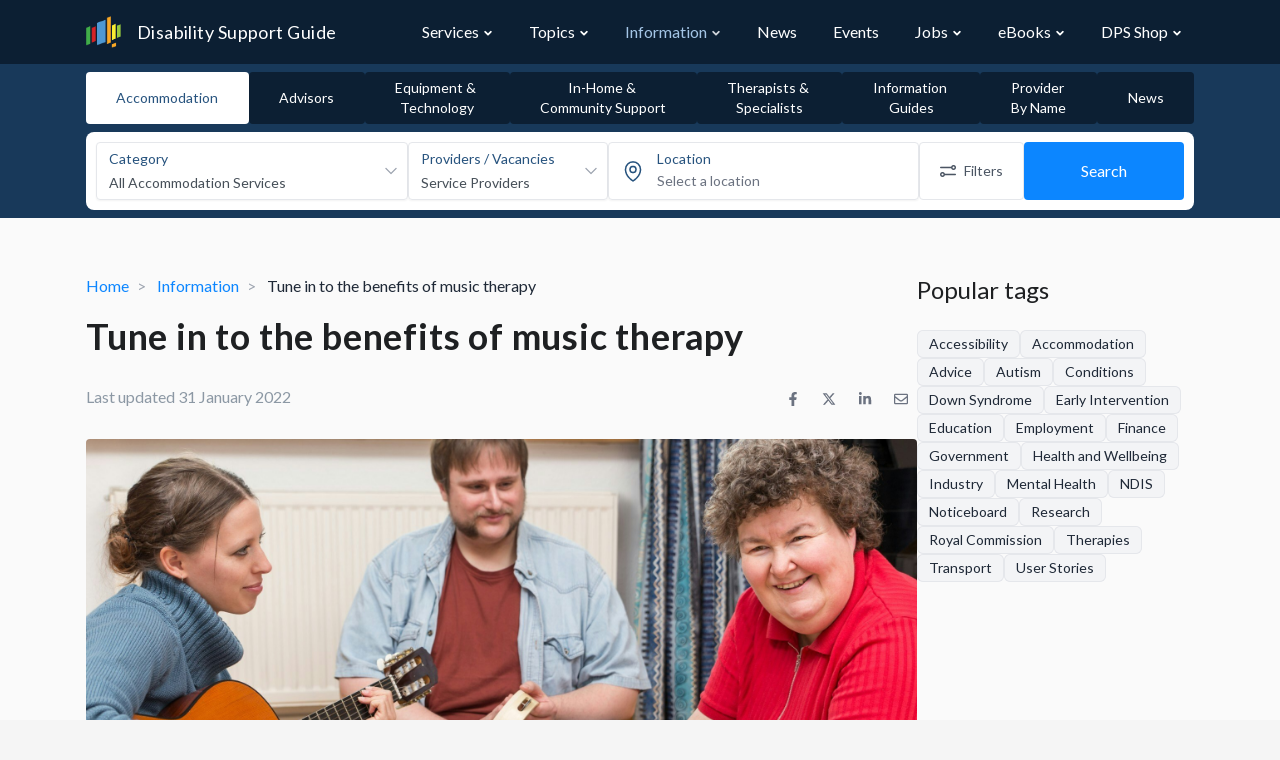

--- FILE ---
content_type: text/html; charset=UTF-8
request_url: https://www.disabilitysupportguide.com.au/information/article/tune-in-to-the-benefits-of-music-therapy
body_size: 22197
content:
<!DOCTYPE html>
<html lang="en">
<head>
    <script>
        // Making available for Google Tag Manager
        dataLayer = [];
    </script>

    
    <!-- Google Tag Manager -->
        <script>(function(w,d,s,l,i){w[l]=w[l]||[];w[l].push({'gtm.start':
        new Date().getTime(),event:'gtm.js'});var f=d.getElementsByTagName(s)[0],
        j=d.createElement(s),dl=l!='dataLayer'?'&l='+l:'';j.async=true;j.src=
        'https://www.googletagmanager.com/gtm.js?id='+i+dl+ '&gtm_cookies_win=x';f.parentNode.insertBefore(j,f);
        })(window,document,'script','dataLayer','GTM-NWM5VQ8');</script>
        <!-- End Google Tag Manager -->

    <!-- Hotjar Tracking Code for https://www.disabilitysupportguide.com.au -->
<script>
    (function(h,o,t,j,a,r){
        h.hj=h.hj||function(){(h.hj.q=h.hj.q||[]).push(arguments)};
        h._hjSettings={hjid:1079932,hjsv:6};
        a=o.getElementsByTagName('head')[0];
        r=o.createElement('script');r.async=1;
        r.src=t+h._hjSettings.hjid+j+h._hjSettings.hjsv;
        a.appendChild(r);
    })(window,document,'https://static.hotjar.com/c/hotjar-','.js?sv=');
</script>
    <script>
        window.process = window.process || {};
        window.process.env = window.process.env || {};
        window.process.env.APP_ENV = "production";
        window.process.env.SENTRY_JS_DSN = "https://5ac268c08d534e35a695a2c23a8ee099@o530289.ingest.sentry.io/5649598";
        window.process.env.SENTRY_JS_ENABLED = "1";
        window.process.env.RECAPTCHA_SITE_KEY = "6LfY41MUAAAAAJUZWd0Tv_WVTZhS3hDApFt59kK6";
        window.process.env.MAPBOX_KEY = "pk.eyJ1IjoiZHBzLXB1YiIsImEiOiJja2ticjhxZ28wN2k4MnZvbDFrYzYwOW5vIn0.Ufpu0mcL7wXkfEetRiUcOQ";
        window.process.env.INTERACTION_TRACKER_API = "https://analytics.dps.com.au/api/v1/log";
        window.process.env.NDG_API_URL = "https://www.disabilitysupportguide.com.au/api";
        window.process.env.NDG_API_V3_HOST = "https://www.disabilitysupportguide.com.au/api/v3";
        window.process.env.imgix_host = "dps.imgix.net";
        window.process.env.MEILISEARCH_HOST = "https://meilisearch-01.dps.com.au";
        window.process.env.MEILISEARCH_KEY = "62ef2121815deaee60cae7ddeeca23f34dd99f100365dbcade947f6e71e19655";

        window.process.env.GOOGLE_ADS = {};

                    window.process.env.GOOGLE_ADS["tac-article-banner"] = {"slot_id":7660582655,"width":"100%","height":"90px","min_width":"728px","max_width":"728px","format":"rectangle"};
                    window.process.env.GOOGLE_ADS["leaderboard"] = {"slot_id":5125047446,"width":"100%","height":"90px","min_width":"728px","max_width":"728px","format":"horizontal"};
                    window.process.env.GOOGLE_ADS["tile"] = {"slot_id":5125047446,"width":"100%","height":"230px","min_width":"165px","max_width":"165px","format":"auto"};
                    window.process.env.GOOGLE_ADS["skyscraper"] = {"slot_id":5125047446,"width":"100%","height":"640px","min_width":"165px","max_width":"165px","format":"vertical"};
        
        window.searchStructureLocalStorageKey = "profile-search-structure-0c138a566e2725aabb7ba66ab1ea9866";
    </script>

    <link rel="preload" as="image" href="https://dsg.imgix.net/general/hero-background.jpg?size=max&auto=format&q=80&ixlib=imgixjs-3.6.1">

    
    <link href="https://fonts.googleapis.com/css?family=Lato:300,400,700" rel="stylesheet">

    
    <script src="https://kit.fontawesome.com/39f0d61c72.js" crossorigin="anonymous" data-search-pseudo-elements data-observe-mutations defer></script>

    
    <script src="https://cdnjs.cloudflare.com/ajax/libs/jquery/3.3.1/jquery.min.js"></script>

    <meta charset="utf-8">
<meta http-equiv="X-UA-Compatible" content="IE=edge">
<meta name="viewport" content="width=device-width, initial-scale=1">
<meta name="csrf-token" content="vJertJrhfiv1G5KcNdTNGXwBw0uakMaEEAfsNAJQ">
<meta name="coverage" content="Australia">

<title>Tune in to the benefits of music therapy | Disability Support Guide</title>
<meta name="description" content="Music therapy is a research-based allied health practice delivered by therapists to support people to improve their health and wellbeing. It can help people of all ages to manage their physical and mental health and enhance their quality of life.">


<meta property="og:type" content="article">
<meta property="og:locale" content="en_AU">
<meta property="og:title" content="Tune in to the benefits of music therapy | Disability Support Guide">
<meta property="og:site_name" content="Disability Support Guide">
<meta property="og:description" content="Music therapy is a research-based allied health practice delivered by therapists to support people to improve their health and wellbeing. It can help people of all ages to manage their physical and mental health and enhance their quality of life.">
<meta property="og:url" content="https://www.disabilitysupportguide.com.au/information/article/tune-in-to-the-benefits-of-music-therapy">
<meta property="og:image" content="https://agedcareguide-assets.imgix.net/news/articles/wp/31_1_2022-music-therapy.jpg?fm=pjpg">


<meta name="facebook-domain-verification" content="tj23m9agazdshieo6enr46y79cbux1" />
    <meta property="og:image:width" content="600"/>
    <meta property="og:image:height" content="315"/>



<meta name="twitter:site" content="@TalkDisability_">
<meta name="twitter:creator" content="@TalkDisability_">
<meta name="twitter:card" content="summary_large_image">
<meta name="twitter:title" content="Tune in to the benefits of music therapy | Disability Support Guide">
<meta name="twitter:description" content="Music therapy is a research-based allied health practice delivered by therapists to support people to improve their health and wellbeing. It can help people of all ages to manage their physical and mental health and enhance their quality of life.">
<meta name="twitter:url" content="https://www.disabilitysupportguide.com.au/information/article/tune-in-to-the-benefits-of-music-therapy">
<meta name="twitter:image" content="https://agedcareguide-assets.imgix.net/news/articles/wp/31_1_2022-music-therapy.jpg?fm=pjpg">


<meta property="ix:host" content="dps.imgix.net">
<meta property="ix:useHttps" content="true">

<!-- Disable automatic detection and formatting of possible phone numbers -->
<meta name="format-detection" content="telephone=no">

<!-- The name of the application running in the web page. -->
<meta name="application-name" content="Disability Support Guide">

<!-- Add to Home Screen iOS -->
<meta name="apple-mobile-web-app-capable" content="yes">
<meta name="apple-mobile-web-app-status-bar-style" content="default">
<meta name="apple-mobile-web-app-title" content="Disability Support Guide">

<!-- Add to home screen Chrome-->
<meta name="mobile-web-app-capable" content="yes">

<!-- theme color for android -->
<meta name="theme-color" content="#1D62F0"> <!-- TODO: update theme colour? -->

<!-- Windows IE Specific -->
<meta http-equiv="cleartype" content="on">
<meta name="skype_toolbar" content="skype_toolbar_parser_compatible">

<!-- Disable link highlighting on IE 10 on Windows Phone (https://blogs.windows.com/buildingapps/2012/11/15/adapting-your-webkit-optimized-site-for-internet-explorer-10/) -->
<meta name="msapplication-tap-highlight" content="no">

<!-- For IE 10 and below -->
<!-- No link, just place a file called favicon.ico in the root directory -->
<!-- favicon -->
<link rel="apple-touch-icon" sizes="57x57" href="https://www.disabilitysupportguide.com.au/img/favicons/apple-touch-icon-57x57.png">
<link rel="apple-touch-icon" sizes="60x60" href="https://www.disabilitysupportguide.com.au/img/favicons/apple-touch-icon-60x60.png">
<link rel="apple-touch-icon" sizes="72x72" href="https://www.disabilitysupportguide.com.au/img/favicons/apple-touch-icon-72x72.png">
<link rel="apple-touch-icon" sizes="76x76" href="https://www.disabilitysupportguide.com.au/img/favicons/apple-touch-icon-76x76.png">
<link rel="apple-touch-icon" sizes="114x114" href="https://www.disabilitysupportguide.com.au/img/favicons/apple-touch-icon-114x114.png">
<link rel="apple-touch-icon" sizes="120x120" href="https://www.disabilitysupportguide.com.au/img/favicons/apple-touch-icon-120x120.png">
<link rel="apple-touch-icon" sizes="144x144" href="https://www.disabilitysupportguide.com.au/img/favicons/apple-touch-icon-144x144.png">
<link rel="apple-touch-icon" sizes="152x152" href="https://www.disabilitysupportguide.com.au/img/favicons/apple-touch-icon-152x152.png">
<link rel="apple-touch-icon" sizes="180x180" href="https://www.disabilitysupportguide.com.au/img/favicons/apple-touch-icon-180x180.png">
<link rel="icon" type="image/png" sizes="32x32" href="https://www.disabilitysupportguide.com.au/img/favicons/favicon-32x32.png">
<link rel="icon" type="image/png" sizes="16x16" href="https://www.disabilitysupportguide.com.au/img/favicons/favicon-16x16.png">
<link rel="shortcut icon" href="https://www.disabilitysupportguide.com.au/img/favicons/favicon.ico">
<!-- /favicon -->



    <link rel="canonical" href="https://www.disabilitysupportguide.com.au/information/article/tune-in-to-the-benefits-of-music-therapy">






    
    <link rel="preload" as="style" href="https://www.disabilitysupportguide.com.au/build/assets/theme-DiRGVFr0.css" /><link rel="preload" as="style" href="https://www.disabilitysupportguide.com.au/build/assets/app-C802sDgI.css" /><link rel="preload" as="style" href="https://www.disabilitysupportguide.com.au/build/assets/app-DkNjfppK.css" /><link rel="modulepreload" href="https://www.disabilitysupportguide.com.au/build/assets/app-D6CkAxNm.js" /><link rel="stylesheet" href="https://www.disabilitysupportguide.com.au/build/assets/theme-DiRGVFr0.css" data-navigate-track="reload" /><link rel="stylesheet" href="https://www.disabilitysupportguide.com.au/build/assets/app-C802sDgI.css" data-navigate-track="reload" /><link rel="stylesheet" href="https://www.disabilitysupportguide.com.au/build/assets/app-DkNjfppK.css" data-navigate-track="reload" /><script type="module" src="https://www.disabilitysupportguide.com.au/build/assets/app-D6CkAxNm.js" data-navigate-track="reload"></script>
    <script async src="//pagead2.googlesyndication.com/pagead/js/adsbygoogle.js"></script>
<script>
    (adsbygoogle = window.adsbygoogle || []).push({
        google_ad_client: "ca-pub-3226058244284042",
        enable_page_level_ads: true
    });
    window.onload = function() {
        window.blocked_google_ads = false;

        setTimeout(function() {
            var ad = document.querySelector("ins.adsbygoogle");
            if (ad && ad.innerHTML.replace(/\s/g, "").length == 0) {
                window.blocked_google_ads = true;
            }
        }, 2000);
    };
</script>

    <!-- Livewire Styles --><style >[wire\:loading][wire\:loading], [wire\:loading\.delay][wire\:loading\.delay], [wire\:loading\.inline-block][wire\:loading\.inline-block], [wire\:loading\.inline][wire\:loading\.inline], [wire\:loading\.block][wire\:loading\.block], [wire\:loading\.flex][wire\:loading\.flex], [wire\:loading\.table][wire\:loading\.table], [wire\:loading\.grid][wire\:loading\.grid], [wire\:loading\.inline-flex][wire\:loading\.inline-flex] {display: none;}[wire\:loading\.delay\.none][wire\:loading\.delay\.none], [wire\:loading\.delay\.shortest][wire\:loading\.delay\.shortest], [wire\:loading\.delay\.shorter][wire\:loading\.delay\.shorter], [wire\:loading\.delay\.short][wire\:loading\.delay\.short], [wire\:loading\.delay\.default][wire\:loading\.delay\.default], [wire\:loading\.delay\.long][wire\:loading\.delay\.long], [wire\:loading\.delay\.longer][wire\:loading\.delay\.longer], [wire\:loading\.delay\.longest][wire\:loading\.delay\.longest] {display: none;}[wire\:offline][wire\:offline] {display: none;}[wire\:dirty]:not(textarea):not(input):not(select) {display: none;}:root {--livewire-progress-bar-color: #2299dd;}[x-cloak] {display: none !important;}[wire\:cloak] {display: none !important;}</style>
        <script type="application/ld+json">
    {
        "@context": "http://schema.org",
        "@type": "NewsArticle",
        "mainEntityOfPage": {
            "@type": "WebPage",
            "@id": "https://www.disabilitysupportguide.com.au/information/article/tune-in-to-the-benefits-of-music-therapy"
        },
        "headline" : "Tune in to the benefits of music therapy",
        "image": [
            "https://agedcareguide-assets.imgix.net/news/articles/wp/31_1_2022-music-therapy.jpg?fm=pjpg"
        ],
        "datePublished": "2022-01-31 11:50:00",
        "dateCreated": "2022-01-31 11:50:00",
        "dateModified": "2022-01-31 11:50:00",
        "author": {
        "@type": "Organization",
        "name": "DPS Publishing"
        },
        "publisher": {
            "@type": "Organization",
            "name": "DPS Publishing",
            "logo": {
                "@type": "ImageObject",
                "url": "https://www.disabilitysupportguide.com.au/img/logos/talking-disability.png"
            }
        },
        "description": "Music therapy is a research-based allied health practice delivered by therapists to support people to improve their..."
    }

    </script>
</head>

<body>
<!-- Google Tag Manager (noscript) -->
<noscript><iframe src="https://www.googletagmanager.com/ns.html?id=GTM-NWM5VQ8&gtm_cookies_win=x"
height="0" width="0" style="display:none;visibility:hidden"></iframe></noscript>
<!-- End Google Tag Manager (noscript) -->


<div class="application">
    <nav id="navbar"
     x-data="{
        navItems: [{&quot;name&quot;:&quot;Services&quot;,&quot;url&quot;:&quot;https:\/\/www.disabilitysupportguide.com.au\/services&quot;,&quot;slug&quot;:&quot;services&quot;,&quot;isOpen&quot;:false,&quot;children&quot;:[[{&quot;name&quot;:&quot;Accommodation \/ Housing&quot;,&quot;description&quot;:&quot;&quot;,&quot;url&quot;:&quot;https:\/\/www.disabilitysupportguide.com.au\/services\/accommodation&quot;,&quot;icon&quot;:&quot;&quot;},{&quot;name&quot;:&quot;Advisors&quot;,&quot;description&quot;:&quot;&quot;,&quot;url&quot;:&quot;https:\/\/www.disabilitysupportguide.com.au\/services\/advisors&quot;,&quot;icon&quot;:&quot;&quot;},{&quot;name&quot;:&quot;Equipment and Technology&quot;,&quot;description&quot;:&quot;&quot;,&quot;url&quot;:&quot;https:\/\/www.disabilitysupportguide.com.au\/services\/equipment-and-technology&quot;,&quot;icon&quot;:&quot;&quot;},{&quot;name&quot;:&quot;In-Home and Community Support&quot;,&quot;description&quot;:&quot;&quot;,&quot;url&quot;:&quot;https:\/\/www.disabilitysupportguide.com.au\/services\/in-home-and-community-support&quot;,&quot;icon&quot;:&quot;&quot;},{&quot;name&quot;:&quot;Mental Health&quot;,&quot;description&quot;:&quot;&quot;,&quot;url&quot;:&quot;https:\/\/www.disabilitysupportguide.com.au\/services\/mental-health&quot;,&quot;icon&quot;:&quot;&quot;},{&quot;name&quot;:&quot;Therapists and Specialists&quot;,&quot;description&quot;:&quot;&quot;,&quot;url&quot;:&quot;https:\/\/www.disabilitysupportguide.com.au\/services\/therapists-and-specialists&quot;,&quot;icon&quot;:&quot;&quot;}],[{&quot;name&quot;:&quot;Aged Care Guide&quot;,&quot;description&quot;:&quot;&quot;,&quot;url&quot;:&quot;https:\/\/www.agedcareguide.com.au\/&quot;,&quot;icon&quot;:&quot;&quot;}],[{&quot;name&quot;:&quot;NDIS Providers&quot;,&quot;description&quot;:&quot;&quot;,&quot;url&quot;:&quot;\/downloads\/ndis-providers&quot;,&quot;icon&quot;:&quot;&quot;}],[{&quot;name&quot;:&quot;All Categories&quot;,&quot;description&quot;:&quot;&quot;,&quot;url&quot;:&quot;https:\/\/www.disabilitysupportguide.com.au\/services&quot;,&quot;icon&quot;:&quot;&quot;}]]},{&quot;name&quot;:&quot;Topics&quot;,&quot;url&quot;:&quot;https:\/\/www.disabilitysupportguide.com.au\/topics&quot;,&quot;slug&quot;:&quot;topics&quot;,&quot;isOpen&quot;:false,&quot;children&quot;:[[{&quot;name&quot;:&quot;Accessible travel&quot;,&quot;description&quot;:&quot;&quot;,&quot;url&quot;:&quot;https:\/\/www.disabilitysupportguide.com.au\/topics\/accessible-travel&quot;,&quot;icon&quot;:&quot;&quot;},{&quot;name&quot;:&quot;Accommodation&quot;,&quot;description&quot;:&quot;&quot;,&quot;url&quot;:&quot;https:\/\/www.disabilitysupportguide.com.au\/topics\/accommodation&quot;,&quot;icon&quot;:&quot;&quot;},{&quot;name&quot;:&quot;Autism&quot;,&quot;description&quot;:&quot;&quot;,&quot;url&quot;:&quot;https:\/\/www.disabilitysupportguide.com.au\/topics\/autism&quot;,&quot;icon&quot;:&quot;&quot;},{&quot;name&quot;:&quot;Down syndrome&quot;,&quot;description&quot;:&quot;&quot;,&quot;url&quot;:&quot;https:\/\/www.disabilitysupportguide.com.au\/topics\/down-syndrome&quot;,&quot;icon&quot;:&quot;&quot;},{&quot;name&quot;:&quot;Early intervention&quot;,&quot;description&quot;:&quot;&quot;,&quot;url&quot;:&quot;https:\/\/www.disabilitysupportguide.com.au\/topics\/early-intervention&quot;,&quot;icon&quot;:&quot;&quot;},{&quot;name&quot;:&quot;Education&quot;,&quot;description&quot;:&quot;&quot;,&quot;url&quot;:&quot;https:\/\/www.disabilitysupportguide.com.au\/topics\/education&quot;,&quot;icon&quot;:&quot;&quot;},{&quot;name&quot;:&quot;Employment and disability&quot;,&quot;description&quot;:&quot;&quot;,&quot;url&quot;:&quot;https:\/\/www.disabilitysupportguide.com.au\/topics\/employment-disability&quot;,&quot;icon&quot;:&quot;&quot;},{&quot;name&quot;:&quot;Equipment &amp; Technology&quot;,&quot;description&quot;:&quot;&quot;,&quot;url&quot;:&quot;https:\/\/www.disabilitysupportguide.com.au\/topics\/equipment-technology&quot;,&quot;icon&quot;:&quot;&quot;},{&quot;name&quot;:&quot;Finance&quot;,&quot;description&quot;:&quot;&quot;,&quot;url&quot;:&quot;https:\/\/www.disabilitysupportguide.com.au\/topics\/finance&quot;,&quot;icon&quot;:&quot;&quot;},{&quot;name&quot;:&quot;Health and well-being&quot;,&quot;description&quot;:&quot;&quot;,&quot;url&quot;:&quot;https:\/\/www.disabilitysupportguide.com.au\/topics\/health-and-wellbeing&quot;,&quot;icon&quot;:&quot;&quot;},{&quot;name&quot;:&quot;Mental Health Options&quot;,&quot;description&quot;:&quot;&quot;,&quot;url&quot;:&quot;https:\/\/www.disabilitysupportguide.com.au\/topics\/mental-health-options&quot;,&quot;icon&quot;:&quot;&quot;},{&quot;name&quot;:&quot;Plan Management&quot;,&quot;description&quot;:&quot;&quot;,&quot;url&quot;:&quot;https:\/\/www.disabilitysupportguide.com.au\/topics\/plan-management&quot;,&quot;icon&quot;:&quot;&quot;},{&quot;name&quot;:&quot;Sport &amp; Recreation&quot;,&quot;description&quot;:&quot;&quot;,&quot;url&quot;:&quot;https:\/\/www.disabilitysupportguide.com.au\/topics\/sport-recreation&quot;,&quot;icon&quot;:&quot;&quot;},{&quot;name&quot;:&quot;Support Coordination&quot;,&quot;description&quot;:&quot;&quot;,&quot;url&quot;:&quot;https:\/\/www.disabilitysupportguide.com.au\/topics\/support-coordination&quot;,&quot;icon&quot;:&quot;&quot;},{&quot;name&quot;:&quot;User Stories&quot;,&quot;description&quot;:&quot;&quot;,&quot;url&quot;:&quot;https:\/\/www.disabilitysupportguide.com.au\/topics\/user-stories&quot;,&quot;icon&quot;:&quot;&quot;},{&quot;name&quot;:&quot;Working in the Disability Sector&quot;,&quot;description&quot;:&quot;&quot;,&quot;url&quot;:&quot;https:\/\/www.disabilitysupportguide.com.au\/topics\/education-and-training-1&quot;,&quot;icon&quot;:&quot;&quot;}],[{&quot;name&quot;:&quot;All Topics&quot;,&quot;description&quot;:&quot;&quot;,&quot;url&quot;:&quot;https:\/\/www.disabilitysupportguide.com.au\/topics&quot;,&quot;icon&quot;:&quot;&quot;}]]},{&quot;name&quot;:&quot;Information&quot;,&quot;url&quot;:&quot;https:\/\/www.disabilitysupportguide.com.au\/information\/all&quot;,&quot;slug&quot;:&quot;information&quot;,&quot;isOpen&quot;:false,&quot;children&quot;:[[{&quot;name&quot;:&quot;What is the NDIS?&quot;,&quot;description&quot;:&quot;&quot;,&quot;url&quot;:&quot;https:\/\/www.disabilitysupportguide.com.au\/information\/article\/what-is-the-ndis&quot;,&quot;icon&quot;:&quot;&quot;},{&quot;name&quot;:&quot;I have been approved for NDIS funding - what next?&quot;,&quot;description&quot;:&quot;&quot;,&quot;url&quot;:&quot;https:\/\/www.disabilitysupportguide.com.au\/information\/article\/i-have-ndis-funding-what-now&quot;,&quot;icon&quot;:&quot;&quot;},{&quot;name&quot;:&quot;I do not have NDIS funding&quot;,&quot;description&quot;:&quot;&quot;,&quot;url&quot;:&quot;https:\/\/www.disabilitysupportguide.com.au\/information\/article\/i-dont-have-ndis-funding&quot;,&quot;icon&quot;:&quot;&quot;},{&quot;name&quot;:&quot;NDIS partners&quot;,&quot;description&quot;:&quot;&quot;,&quot;url&quot;:&quot;https:\/\/www.disabilitysupportguide.com.au\/information\/article\/ndis-partners&quot;,&quot;icon&quot;:&quot;&quot;}],[{&quot;name&quot;:&quot;NDIS useful numbers&quot;,&quot;description&quot;:&quot;&quot;,&quot;url&quot;:&quot;https:\/\/www.disabilitysupportguide.com.au\/information\/ndis-useful-numbers&quot;,&quot;icon&quot;:&quot;&quot;}],[{&quot;name&quot;:&quot;NDIS Terms and Definitions&quot;,&quot;description&quot;:&quot;&quot;,&quot;url&quot;:&quot;https:\/\/www.disabilitysupportguide.com.au\/information\/terms-and-definitions&quot;,&quot;icon&quot;:&quot;&quot;}],[{&quot;name&quot;:&quot;All Information Articles&quot;,&quot;description&quot;:&quot;&quot;,&quot;url&quot;:&quot;https:\/\/www.disabilitysupportguide.com.au\/information\/all&quot;,&quot;icon&quot;:&quot;&quot;}]]},{&quot;name&quot;:&quot;News&quot;,&quot;url&quot;:&quot;https:\/\/www.disabilitysupportguide.com.au\/talking-disability&quot;,&quot;slug&quot;:&quot;talking-disability&quot;,&quot;isOpen&quot;:false,&quot;children&quot;:[]},{&quot;name&quot;:&quot;Events&quot;,&quot;url&quot;:&quot;https:\/\/www.disabilitysupportguide.com.au\/events&quot;,&quot;slug&quot;:&quot;events&quot;,&quot;isOpen&quot;:false,&quot;children&quot;:[]},{&quot;name&quot;:&quot;Jobs&quot;,&quot;url&quot;:&quot;https:\/\/www.disabilitysupportguide.com.au\/jobs&quot;,&quot;slug&quot;:&quot;jobs&quot;,&quot;isOpen&quot;:false,&quot;children&quot;:[[{&quot;name&quot;:&quot;Disability Support Jobs&quot;,&quot;url&quot;:&quot;https:\/\/www.disabilitysupportguide.com.au\/jobs&quot;},{&quot;name&quot;:&quot;Allied Health Jobs&quot;,&quot;url&quot;:&quot;https:\/\/www.disabilitysupportguide.com.au\/jobs\/allied-health-jobs&quot;},{&quot;name&quot;:&quot;Management and Administration Jobs&quot;,&quot;url&quot;:&quot;https:\/\/www.disabilitysupportguide.com.au\/jobs\/management-and-administration-jobs&quot;}]]},{&quot;name&quot;:&quot;eBooks&quot;,&quot;url&quot;:&quot;https:\/\/www.disabilitysupportguide.com.au\/topics\/digital-publications&quot;,&quot;slug&quot;:&quot;digital-publications&quot;,&quot;isOpen&quot;:false,&quot;children&quot;:[[{&quot;name&quot;:&quot;Disability Support Guide&quot;,&quot;description&quot;:&quot;&quot;,&quot;url&quot;:&quot;https:\/\/www.disabilitysupportguide.com.au\/topics\/digital-publications#dps-guide-to-disability-support&quot;,&quot;icon&quot;:&quot;&quot;},{&quot;name&quot;:&quot;Aged Care Guide&quot;,&quot;description&quot;:&quot;&quot;,&quot;url&quot;:&quot;https:\/\/www.disabilitysupportguide.com.au\/topics\/digital-publications#dps-guide-to-aged-care&quot;,&quot;icon&quot;:&quot;&quot;},{&quot;name&quot;:&quot;Support at Home Guide&quot;,&quot;description&quot;:&quot;&quot;,&quot;url&quot;:&quot;https:\/\/www.disabilitysupportguide.com.au\/topics\/digital-publications#support-at-home-guides&quot;,&quot;icon&quot;:&quot;&quot;},{&quot;name&quot;:&quot;Your Retirement Living&quot;,&quot;description&quot;:&quot;&quot;,&quot;url&quot;:&quot;https:\/\/www.disabilitysupportguide.com.au\/topics\/digital-publications#dps-guide-to-retirement-living&quot;,&quot;icon&quot;:&quot;&quot;}],[{&quot;name&quot;:&quot;Provider List PDFs&quot;,&quot;description&quot;:&quot;&quot;,&quot;url&quot;:&quot;https:\/\/www.disabilitysupportguide.com.au\/downloads\/ndis-providers&quot;,&quot;icon&quot;:&quot;&quot;}]]},{&quot;name&quot;:&quot;DPS Shop&quot;,&quot;url&quot;:&quot;https:\/\/shop.dps.com.au&quot;,&quot;slug&quot;:&quot;dps-shop&quot;,&quot;isOpen&quot;:false,&quot;children&quot;:[[{&quot;name&quot;:&quot;Visit DPS Shop&quot;,&quot;description&quot;:&quot;&quot;,&quot;url&quot;:&quot;https:\/\/shop.dps.com.au&quot;,&quot;icon&quot;:&quot;&quot;},{&quot;name&quot;:&quot;About DPS Shop&quot;,&quot;description&quot;:&quot;&quot;,&quot;url&quot;:&quot;https:\/\/www.disabilitysupportguide.com.au\/topics\/dps-shop&quot;,&quot;icon&quot;:&quot;&quot;}]]}],
        path: 'information/article/tune-in-to-the-benefits-of-music-therapy',
        isModalOpen: false,
        openDropdown(item) {
            item.isOpen = true;
        },
        closeDropdown(item) {
            item.isOpen = false;
        },
        toggleDropdown(item) {
            item.isOpen = !item.isOpen;
        },
        closeAllDropdowns() {
            for (let item of this.navItems) {
                item.isOpen = false;
            }
        },
        toggleModal() {
            this.closeAllDropdowns();
            const body = document.getElementsByTagName('body')[0];

            if (!this.isModalOpen) {
                body.classList.add('tw-overflow-hidden');
            } else {
                body.classList.remove('tw-overflow-hidden');
            }

            this.isModalOpen = !this.isModalOpen;
        },
    }"
     class="tw-bg-dsg" x-bind:class="{ 'tw-fixed xl:tw-static tw-top-0 tw-z-30 tw-w-full': isModalOpen }">
    <div class="container tw-mx-auto">
        <div class="tw-relative tw-flex tw-items-center tw-justify-between tw-h-16">
            <div class="tw-absolute tw-inset-y-0 tw-right-0 tw-flex tw-items-center xl:tw-hidden">
                <div
                    x-on:click="toggleModal"
                    class="tw-cursor-pointer tw-inline-flex tw-items-center tw-justify-center tw-rounded-md tw-text-gray-400 hover:tw-text-white"
                    aria-controls="mobile-menu"
                    aria-expanded="false"
                >
                    <span class="sr-only">Open main menu</span>
                    <template x-if="!isModalOpen">
                        <svg
                            class="tw-h-6 tw-w-6 tw-block"
                            xmlns="http://www.w3.org/2000/svg"
                            fill="none"
                            viewBox="0 0 24 24"
                            stroke="currentColor"
                            aria-hidden="true"
                        >
                            <path
                                stroke-linecap="round"
                                stroke-linejoin="round"
                                stroke-width="2"
                                d="M4 6h16M4 12h16M4 18h16"
                            ></path>
                        </svg>
                    </template>
                    <template x-if="isModalOpen">
                        <svg
                            class="tw-h-6 tw-w-6 tw-block"
                            xmlns="http://www.w3.org/2000/svg"
                            fill="none"
                            viewBox="0 0 24 24"
                            stroke="currentColor"
                            aria-hidden="true"
                        >
                            <path
                                stroke-linecap="round"
                                stroke-linejoin="round"
                                stroke-width="2"
                                d="M6 18L18 6M6 6l12 12"
                            ></path>
                        </svg>
                    </template>
                </div>
            </div>
            <div class="tw-flex-1 tw-flex tw-items-center">
                <a href="/" class="tw-relative tw-flex-shrink-0 tw-flex tw-items-center">
                    
                    <img class="tw-h-8 tw-w-auto" src="/img/logos/dsg-logo.png" alt="DSG Logo" width="50"/>
                    <span class="tw-hidden sm:tw-block tw-text-white tw-font-normal tw-text-lg tw-tracking-wide tw-ml-4">
                        Disability Support Guide
                    </span>
                </a>
            </div>
            <div
                class="tw-hidden xl:tw-block tw-inset-y-0 tw-right-0 tw-pr-2 sm:tw-static sm:tw-inset-auto sm:tw-ml-6 sm:tw-pr-0"
            >
                <div class="tw-flex tw-space-x-3">
                    <template
                        x-for="(item, index) in navItems"
                        x-bind:key="index"
                    >
                        <div  class="tw-group tw-relative"
                              @mouseover="openDropdown(item)"
                              @mouseleave="closeDropdown(item)">
                            <div class="tw-py-5">
                                <div class="tw-flex tw-items-baseline tw-px-3">
                                    <a
                                        x-bind:href="item['url']"
                                        class="tw-block tw-whitespace-nowrap tw-text-base tw-font-normal group-hover:tw-text-blue-brightest"
                                        x-bind:class="path.startsWith(item['slug']) ? 'tw-text-blue-brighter' : 'tw-text-white'"
                                        x-text="item['name']"
                                    >
                                    </a>
                                    <template x-if="item['children'].length">
                                        <div class="tw-flex tw-items-center">
                                            <svg
                                                xmlns="http://www.w3.org/2000/svg"
                                                class="group-hover:tw-rotate-180 tw-transform tw-transition tw-ease-in-out tw-text-gray-300 tw-ml-1 tw-h-2.5 tw-w-2.5 group-hover:tw-text-blue-brightest"
                                                x-bind:class="
                                                path.startsWith(item['slug'])
                                                    ? 'tw-text-blue-brighter'
                                                    : 'tw-text-white'
                                            "
                                                fill="none"
                                                viewBox="0 0 24 24"
                                                stroke="currentColor"
                                                stroke-width="4"
                                            >
                                                <path stroke-linecap="round" stroke-linejoin="round" d="M19 9l-7 7-7-7"/>
                                            </svg>
                                        </div>
                                    </template>
                                </div>
                            </div>

                            <template x-if="item['children'].length && item.isOpen">
                                <div
                                    id="dropdownNavbar"
                                    x-data="{ show: false }"
                                    x-init="$nextTick(() => { show = true })"
                                    x-show="show"
                                    x-transition:enter="tw-transition tw-duration-300"
                                    x-transition:enter-start="tw-opacity-0 tw-translate-y-[-5px]"
                                    x-transition:enter-end="tw-opacity-100 tw-translate-y-0"
                                    class="tw-w-max tw-top-full tw-py-3 tw-absolute group-hover:tw-block tw-z-30 tw-font-normal tw-bg-white tw-rounded-b tw-border-t-4 tw-border-blue-bright tw-border-solid tw-divide-y tw-divide-gray-100 tw-shadow-lg tw-border-0"
                                >
                                    <ul
                                        class="pl-12 tw-py-1 tw-text-base tw-text-gray-700 tw-list-none tw-pl-0"
                                        aria-labelledby="dropdownLargeButton"
                                    >
                                        <template x-for="(dropdownSection, dropdownSectionIndex) in item['children']"
                                                  x-bind:key="dropdownSectionIndex">
                                            <li
                                            >
                                                <template
                                                    x-for="(dropdownItem, dropdownItemIndex) in dropdownSection"
                                                    x-bind:key="dropdownItemIndex"
                                                >
                                                    <a
                                                        x-bind:href="dropdownItem['url']"
                                                        class="tw-text-gray-600 hover:tw-text-gray-800 w-whitespace-nowrap tw-block tw-py-2 tw-px-6 hover:tw-bg-gray-100"
                                                        x-text="dropdownItem['name']"
                                                    >
                                                    </a>
                                                    <template x-if="index == item['children'].length - 1" >
                                                        <hr class="tw-my-2"/>
                                                    </template>
                                                </template>
                                            </li>
                                        </template>
                                    </ul>
                                </div>
                            </template>
                        </div>
                    </template>
                </div>
            </div>
        </div>
    </div>

    <!-- Modal -->
    <template x-if="isModalOpen">
        <div
            class="tw-fixed tw-h-full tw-py-5 tw-w-full tw-bg-dsg tw-pb-28 tw-z-50 tw-overflow-auto tw-bg-opacity-95"
        >
            <div class="container tw-mx-auto">
                <ul class="tw-ml-0 tw-pl-0 tw-list-none tw-space-y-10">
                    <template x-for="(item, index) in navItems" x-bind:key="index">
                        <li class="tw-group tw-relative">
                            <div>
                                <div class="tw-flex">
                                    <a
                                        x-bind:href="item['url']"
                                        class="tw-text-gray-300 hover:tw-text-white tw-block tw-whitespace-nowrap tw-text-base tw-font-medium"
                                        x-text="item['name']"
                                    >
                                    </a>
                                    <template x-if="item['children'].length">
                                        <div
                                            @click="toggleDropdown(item)"
                                            class="tw-cursor-pointer tw-text-gray-300 hover:tw-text-white tw-flex tw-items-center tw-h-auto tw-flex-grow tw-justify-end"
                                        >
                                            <svg
                                                xmlns="http://www.w3.org/2000/svg"
                                                class="tw-transition tw-ease-in-out tw-ml-1 tw-h-5 tw-w-5"
                                                x-bind:class="{ 'tw-rotate-180 tw-transform ': item.isOpen }"
                                                fill="none"
                                                viewBox="0 0 24 24"
                                                stroke="currentColor"
                                                stroke-width="2"
                                            >
                                                <path stroke-linecap="round" stroke-linejoin="round"
                                                      d="M19 9l-7 7-7-7"/>
                                            </svg>
                                        </div>
                                    </template>
                                </div>
                            </div>
                            <template x-if="item['children'].length && item.isOpen">
                                <div
                                    class="tw-pt-2 tw-w-max tw-top-full group-hover:tw-block tw-z-20 tw-font-normal tw-divide-y tw-divide-gray-100"
                                >
                                    <ul
                                        class="tw-text-base tw-list-none tw-pl-0 tw-mt-3"
                                        aria-labelledby="dropdownLargeButton"
                                    >
                                        <template x-for="(dropdownSection, dropdownSectionindex) in item['children']"
                                                  x-bind:key="dropdownSectionindex">
                                            <li
                                            >
                                                <template
                                                    x-for="(dropdownItem, dropdownItemIndex) in dropdownSection"
                                                    x-bind:key="dropdownItemIndex"
                                                >
                                                    <a
                                                        x-bind:href="dropdownItem['url']"
                                                        class="tw-text-gray-300 hover:tw-text-white tw-whitespace-nowrap tw-block tw-py-2 tw-px-6"
                                                        x-text="dropdownItem['name']"
                                                    >
                                                    </a>
                                                </template>
                                            </li>
                                        </template>
                                    </ul>
                                </div>
                            </template>
                        </li>
                    </template>
                </ul>
            </div>
        </div>
    </template>
</nav>

    
            <div class="tw-bg-blue-darker">
            <div class="container">
                <div wire:snapshot="{&quot;data&quot;:{&quot;redirectOnSearch&quot;:true,&quot;activeForm&quot;:&quot;site-search.accommodation-form&quot;,&quot;forms&quot;:[[[{&quot;label&quot;:&quot;Accommodation&quot;,&quot;component&quot;:&quot;site-search.accommodation-form&quot;},{&quot;s&quot;:&quot;arr&quot;}],[{&quot;label&quot;:&quot;Advisors&quot;,&quot;component&quot;:&quot;site-search.advisors-form&quot;},{&quot;s&quot;:&quot;arr&quot;}],[{&quot;label&quot;:&quot;Equipment &amp; &lt;br\/&gt; Technology&quot;,&quot;component&quot;:&quot;site-search.equipment-and-technology-form&quot;},{&quot;s&quot;:&quot;arr&quot;}],[{&quot;label&quot;:&quot;In-Home &amp; &lt;br\/&gt; Community Support&quot;,&quot;component&quot;:&quot;site-search.in-home-and-community-support-form&quot;},{&quot;s&quot;:&quot;arr&quot;}],[{&quot;label&quot;:&quot;Therapists &amp; &lt;br\/&gt; Specialists&quot;,&quot;component&quot;:&quot;site-search.therapists-and-specialists-form&quot;},{&quot;s&quot;:&quot;arr&quot;}],[{&quot;label&quot;:&quot;Information  &lt;br\/&gt; Guides&quot;,&quot;component&quot;:&quot;site-search.information-guides-form&quot;},{&quot;s&quot;:&quot;arr&quot;}],[{&quot;label&quot;:&quot;Provider &lt;br\/&gt; By Name&quot;,&quot;component&quot;:&quot;site-search.provider-by-name-form&quot;},{&quot;s&quot;:&quot;arr&quot;}],[{&quot;label&quot;:&quot;News&quot;,&quot;component&quot;:&quot;site-search.news-form&quot;},{&quot;s&quot;:&quot;arr&quot;}]],{&quot;s&quot;:&quot;arr&quot;}]},&quot;memo&quot;:{&quot;id&quot;:&quot;oDmGTvfsZC1gdZuz0yGt&quot;,&quot;name&quot;:&quot;site-search.search-minified&quot;,&quot;path&quot;:&quot;information\/article\/tune-in-to-the-benefits-of-music-therapy&quot;,&quot;method&quot;:&quot;GET&quot;,&quot;children&quot;:{&quot;site-search.accommodation-form&quot;:[&quot;div&quot;,&quot;hVqoWUZn7rx6SjTNqJNL&quot;]},&quot;scripts&quot;:[],&quot;assets&quot;:[],&quot;errors&quot;:[],&quot;locale&quot;:&quot;en&quot;},&quot;checksum&quot;:&quot;a583e388c476cbde906bf4a9fdd3b24c7b37636730a5495536c29ed490d21b76&quot;}" wire:effects="[]" wire:id="oDmGTvfsZC1gdZuz0yGt" class="tw-py-2">
    <div class="tw-hidden md:tw-block">
        <div class="tw-flex tw-gap-1 flex-wrap tw-relative tw-z-10 tw-mb-2">
            <!--[if BLOCK]><![endif]-->                <button
    wire:click="selectForm('site-search.accommodation-form')"
    class="tw-bg-white tw-text-blue-dark tw-flex-grow tw-basis-1/4 sm:tw-basis-1/5 lg:tw-basis-auto tw-justify-center tw-items-center md:tw-px-4 lg:tw-px-4 xl:tw-px-3 tw-py-1.5 tw-transition tw-duration-100 tw-ease-in-out tw-relative tw-border-none tw-cursor-pointer tw-rounded tw-group tw-min-w-0 tw-text-sm xl:tw-text-sm tw-font-medium tw-text-center focus:tw-z-10 hover:tw-no-underline">
    Accommodation
</button>
                            <button
    wire:click="selectForm('site-search.advisors-form')"
    class="tw-backdrop-blur-sm tw-bg-dsg hover:tw-bg-opacity-50 tw-text-white tw-flex-grow tw-basis-1/4 sm:tw-basis-1/5 lg:tw-basis-auto tw-justify-center tw-items-center md:tw-px-4 lg:tw-px-4 xl:tw-px-3 tw-py-1.5 tw-transition tw-duration-100 tw-ease-in-out tw-relative tw-border-none tw-cursor-pointer tw-rounded tw-group tw-min-w-0 tw-text-sm xl:tw-text-sm tw-font-medium tw-text-center focus:tw-z-10 hover:tw-no-underline">
    Advisors
</button>
                            <button
    wire:click="selectForm('site-search.equipment-and-technology-form')"
    class="tw-backdrop-blur-sm tw-bg-dsg hover:tw-bg-opacity-50 tw-text-white tw-flex-grow tw-basis-1/4 sm:tw-basis-1/5 lg:tw-basis-auto tw-justify-center tw-items-center md:tw-px-4 lg:tw-px-4 xl:tw-px-3 tw-py-1.5 tw-transition tw-duration-100 tw-ease-in-out tw-relative tw-border-none tw-cursor-pointer tw-rounded tw-group tw-min-w-0 tw-text-sm xl:tw-text-sm tw-font-medium tw-text-center focus:tw-z-10 hover:tw-no-underline">
    Equipment & <br/> Technology
</button>
                            <button
    wire:click="selectForm('site-search.in-home-and-community-support-form')"
    class="tw-backdrop-blur-sm tw-bg-dsg hover:tw-bg-opacity-50 tw-text-white tw-flex-grow tw-basis-1/4 sm:tw-basis-1/5 lg:tw-basis-auto tw-justify-center tw-items-center md:tw-px-4 lg:tw-px-4 xl:tw-px-3 tw-py-1.5 tw-transition tw-duration-100 tw-ease-in-out tw-relative tw-border-none tw-cursor-pointer tw-rounded tw-group tw-min-w-0 tw-text-sm xl:tw-text-sm tw-font-medium tw-text-center focus:tw-z-10 hover:tw-no-underline">
    In-Home & <br/> Community Support
</button>
                            <button
    wire:click="selectForm('site-search.therapists-and-specialists-form')"
    class="tw-backdrop-blur-sm tw-bg-dsg hover:tw-bg-opacity-50 tw-text-white tw-flex-grow tw-basis-1/4 sm:tw-basis-1/5 lg:tw-basis-auto tw-justify-center tw-items-center md:tw-px-4 lg:tw-px-4 xl:tw-px-3 tw-py-1.5 tw-transition tw-duration-100 tw-ease-in-out tw-relative tw-border-none tw-cursor-pointer tw-rounded tw-group tw-min-w-0 tw-text-sm xl:tw-text-sm tw-font-medium tw-text-center focus:tw-z-10 hover:tw-no-underline">
    Therapists & <br/> Specialists
</button>
                            <button
    wire:click="selectForm('site-search.information-guides-form')"
    class="tw-backdrop-blur-sm tw-bg-dsg hover:tw-bg-opacity-50 tw-text-white tw-flex-grow tw-basis-1/4 sm:tw-basis-1/5 lg:tw-basis-auto tw-justify-center tw-items-center md:tw-px-4 lg:tw-px-4 xl:tw-px-3 tw-py-1.5 tw-transition tw-duration-100 tw-ease-in-out tw-relative tw-border-none tw-cursor-pointer tw-rounded tw-group tw-min-w-0 tw-text-sm xl:tw-text-sm tw-font-medium tw-text-center focus:tw-z-10 hover:tw-no-underline">
    Information  <br/> Guides
</button>
                            <button
    wire:click="selectForm('site-search.provider-by-name-form')"
    class="tw-backdrop-blur-sm tw-bg-dsg hover:tw-bg-opacity-50 tw-text-white tw-flex-grow tw-basis-1/4 sm:tw-basis-1/5 lg:tw-basis-auto tw-justify-center tw-items-center md:tw-px-4 lg:tw-px-4 xl:tw-px-3 tw-py-1.5 tw-transition tw-duration-100 tw-ease-in-out tw-relative tw-border-none tw-cursor-pointer tw-rounded tw-group tw-min-w-0 tw-text-sm xl:tw-text-sm tw-font-medium tw-text-center focus:tw-z-10 hover:tw-no-underline">
    Provider <br/> By Name
</button>
                            <button
    wire:click="selectForm('site-search.news-form')"
    class="tw-backdrop-blur-sm tw-bg-dsg hover:tw-bg-opacity-50 tw-text-white tw-flex-grow tw-basis-1/4 sm:tw-basis-1/5 lg:tw-basis-auto tw-justify-center tw-items-center md:tw-px-4 lg:tw-px-4 xl:tw-px-3 tw-py-1.5 tw-transition tw-duration-100 tw-ease-in-out tw-relative tw-border-none tw-cursor-pointer tw-rounded tw-group tw-min-w-0 tw-text-sm xl:tw-text-sm tw-font-medium tw-text-center focus:tw-z-10 hover:tw-no-underline">
    News
</button>
            <!--[if ENDBLOCK]><![endif]-->
        </div>

        <div
            class="tw-border tw-border-input tw-bg-white tw-p-2.5 tw-w-full tw-z-10 tw-left-0 tw-relative tw-rounded-lg">
            <div wire:snapshot="{&quot;data&quot;:{&quot;categorySlug&quot;:&quot;accommodation&quot;,&quot;formProps&quot;:null,&quot;locationSlug&quot;:&quot;&quot;,&quot;providersOrVacancies&quot;:&quot;providers&quot;,&quot;distance&quot;:&quot;10&quot;,&quot;serviceDelivery&quot;:&quot;any&quot;,&quot;NDISRegistrationGroups&quot;:[[],{&quot;s&quot;:&quot;arr&quot;}],&quot;redirectOnSearch&quot;:true,&quot;defaultFields&quot;:[{&quot;locationSlug&quot;:&quot;&quot;,&quot;categorySlug&quot;:&quot;accommodation&quot;,&quot;providersOrVacancies&quot;:&quot;providers&quot;,&quot;distance&quot;:&quot;10&quot;,&quot;serviceDelivery&quot;:&quot;any&quot;,&quot;NDISRegistrationGroups&quot;:[[],{&quot;s&quot;:&quot;arr&quot;}]},{&quot;s&quot;:&quot;arr&quot;}],&quot;insideFiltersModal&quot;:false},&quot;memo&quot;:{&quot;id&quot;:&quot;hVqoWUZn7rx6SjTNqJNL&quot;,&quot;name&quot;:&quot;site-search.accommodation-form&quot;,&quot;path&quot;:&quot;information\/article\/tune-in-to-the-benefits-of-music-therapy&quot;,&quot;method&quot;:&quot;GET&quot;,&quot;children&quot;:{&quot;accommodationCategory&quot;:[&quot;div&quot;,&quot;KsdqLrlwb9DY5RdTmMLc&quot;],&quot;vacancySelect&quot;:[&quot;div&quot;,&quot;MMCcXhFBlIrbRPxMrFhk&quot;],&quot;locationSlug&quot;:[&quot;div&quot;,&quot;kQn7K227kEDhu4ms4JSz&quot;]},&quot;scripts&quot;:[],&quot;assets&quot;:[],&quot;errors&quot;:[],&quot;locale&quot;:&quot;en&quot;},&quot;checksum&quot;:&quot;f72237bdb29f0a1451c6b8bdb46106cc2bb5ee591f80a0b90b6cb3c52fcdb70b&quot;}" wire:effects="[]" wire:id="hVqoWUZn7rx6SjTNqJNL" x-data>
    <!--[if BLOCK]><![endif]-->    <form
        class="tw-flex tw-items-stretch tw-divide-y lg:tw-divide-y-0 tw-gap-x-2 tw-gap-y-2 tw-flex-col lg:tw-flex-row" wire:submit="search"
    >
        <!--[if BLOCK]><![endif]-->    <div class="tw-flex-1">
        <div wire:snapshot="{&quot;data&quot;:{&quot;data&quot;:[[[{&quot;name&quot;:&quot;All Accommodation Services&quot;,&quot;value&quot;:&quot;accommodation&quot;},{&quot;s&quot;:&quot;arr&quot;}],[{&quot;name&quot;:&quot;24 Hour emergency&quot;,&quot;value&quot;:&quot;24-hour-emergency&quot;},{&quot;s&quot;:&quot;arr&quot;}],[{&quot;name&quot;:&quot;Housing&quot;,&quot;value&quot;:&quot;housing&quot;},{&quot;s&quot;:&quot;arr&quot;}],[{&quot;name&quot;:&quot;Long Term&quot;,&quot;value&quot;:&quot;long-term&quot;},{&quot;s&quot;:&quot;arr&quot;}],[{&quot;name&quot;:&quot;Shared Living&quot;,&quot;value&quot;:&quot;daily-tasks-shared-living&quot;},{&quot;s&quot;:&quot;arr&quot;}],[{&quot;name&quot;:&quot;Short Term&quot;,&quot;value&quot;:&quot;short-term&quot;},{&quot;s&quot;:&quot;arr&quot;}],[{&quot;name&quot;:&quot;Short term respite&quot;,&quot;value&quot;:&quot;short-term-respite&quot;},{&quot;s&quot;:&quot;arr&quot;}],[{&quot;name&quot;:&quot;Specialist Disability Accommodation (SDA)&quot;,&quot;value&quot;:&quot;specialist-disability-accommodation&quot;},{&quot;s&quot;:&quot;arr&quot;}],[{&quot;name&quot;:&quot;Supported Independent Living&quot;,&quot;value&quot;:&quot;supported-independent-living&quot;},{&quot;s&quot;:&quot;arr&quot;}],[{&quot;name&quot;:&quot;Tenancy&quot;,&quot;value&quot;:&quot;tenancy&quot;},{&quot;s&quot;:&quot;arr&quot;}],[{&quot;name&quot;:&quot;Respite&quot;,&quot;value&quot;:&quot;respite-care&quot;},{&quot;s&quot;:&quot;arr&quot;}],[{&quot;name&quot;:&quot;Sports and Recreation&quot;,&quot;value&quot;:&quot;sports-and-recreation&quot;},{&quot;s&quot;:&quot;arr&quot;}]],{&quot;s&quot;:&quot;arr&quot;}],&quot;selectedValue&quot;:&quot;accommodation&quot;,&quot;name&quot;:&quot;accommodationCategory&quot;,&quot;label&quot;:&quot;Category&quot;,&quot;required&quot;:false,&quot;helperText&quot;:null,&quot;placeholder&quot;:&quot;Select a Category&quot;,&quot;containerClass&quot;:&quot;tw-flex-grow&quot;,&quot;prependInput&quot;:null,&quot;isSearchable&quot;:false,&quot;withCreateOption&quot;:false,&quot;searchText&quot;:&quot;All Accommodation Services&quot;,&quot;options&quot;:[[[{&quot;name&quot;:&quot;All Accommodation Services&quot;,&quot;value&quot;:&quot;accommodation&quot;},{&quot;s&quot;:&quot;arr&quot;}],[{&quot;name&quot;:&quot;24 Hour emergency&quot;,&quot;value&quot;:&quot;24-hour-emergency&quot;},{&quot;s&quot;:&quot;arr&quot;}],[{&quot;name&quot;:&quot;Housing&quot;,&quot;value&quot;:&quot;housing&quot;},{&quot;s&quot;:&quot;arr&quot;}],[{&quot;name&quot;:&quot;Long Term&quot;,&quot;value&quot;:&quot;long-term&quot;},{&quot;s&quot;:&quot;arr&quot;}],[{&quot;name&quot;:&quot;Shared Living&quot;,&quot;value&quot;:&quot;daily-tasks-shared-living&quot;},{&quot;s&quot;:&quot;arr&quot;}],[{&quot;name&quot;:&quot;Short Term&quot;,&quot;value&quot;:&quot;short-term&quot;},{&quot;s&quot;:&quot;arr&quot;}],[{&quot;name&quot;:&quot;Short term respite&quot;,&quot;value&quot;:&quot;short-term-respite&quot;},{&quot;s&quot;:&quot;arr&quot;}],[{&quot;name&quot;:&quot;Specialist Disability Accommodation (SDA)&quot;,&quot;value&quot;:&quot;specialist-disability-accommodation&quot;},{&quot;s&quot;:&quot;arr&quot;}],[{&quot;name&quot;:&quot;Supported Independent Living&quot;,&quot;value&quot;:&quot;supported-independent-living&quot;},{&quot;s&quot;:&quot;arr&quot;}],[{&quot;name&quot;:&quot;Tenancy&quot;,&quot;value&quot;:&quot;tenancy&quot;},{&quot;s&quot;:&quot;arr&quot;}],[{&quot;name&quot;:&quot;Respite&quot;,&quot;value&quot;:&quot;respite-care&quot;},{&quot;s&quot;:&quot;arr&quot;}],[{&quot;name&quot;:&quot;Sports and Recreation&quot;,&quot;value&quot;:&quot;sports-and-recreation&quot;},{&quot;s&quot;:&quot;arr&quot;}]],{&quot;s&quot;:&quot;arr&quot;}],&quot;intent&quot;:&quot;outline&quot;,&quot;showDefaultOptionImage&quot;:false},&quot;memo&quot;:{&quot;id&quot;:&quot;KsdqLrlwb9DY5RdTmMLc&quot;,&quot;name&quot;:&quot;site-search.accommodation-select&quot;,&quot;path&quot;:&quot;information\/article\/tune-in-to-the-benefits-of-music-therapy&quot;,&quot;method&quot;:&quot;GET&quot;,&quot;bindings&quot;:{&quot;categorySlug&quot;:&quot;selectedValue&quot;},&quot;bindingsDirectives&quot;:{&quot;categorySlug&quot;:&quot;wire:model&quot;},&quot;children&quot;:[],&quot;scripts&quot;:[],&quot;assets&quot;:[],&quot;errors&quot;:[],&quot;locale&quot;:&quot;en&quot;},&quot;checksum&quot;:&quot;861609212e5705b88e891f94b401f7bf01a3164642eddc396f0a9dc660417a42&quot;}" wire:effects="[]" wire:model="$parent.categorySlug" x-modelable="$wire.selectedValue" wire:id="KsdqLrlwb9DY5RdTmMLc" class="tw-flex-grow">
    <div
        name="accommodationCategory-query-select"
        x-data="{
            placeholderProp: 'Select a Category',
            placeholder: '',
            selectedValue: window.Livewire.find('KsdqLrlwb9DY5RdTmMLc').entangle('selectedValue'),
            options: window.Livewire.find('KsdqLrlwb9DY5RdTmMLc').entangle('options'),
            isOpen: false,
            focusedIndex: -1,
            get maxIndex() { return $wire.options.length - 1 },
            selectedOption: null,
            showDefaultOptionImage: '',
            isSearchable: false,
            init(){
                $watch('selectedValue', (value, oldValue) => {
                    if (value !== oldValue && (! this.selectedOption || this.selectedOption.value !== value)) {
                        this.selectedOption = this.options.find((option) => option.value == value) ?? this.selectedOption;

                        if (this.isSearchable && value == '') {
                            $wire.searchText = '';
                        }
                    }
                });

                this.placeholder = this.placeholderProp;

                if (this.selectedValue !== '') {
                    this.selectedOption = this.options.find((option) => option.value == this.selectedValue);
                }
            },
            toggle() {
                if (this.isOpen) {
                    this.close();
                    return;
                }

                this.open();
            },
            open() {
                $wire.searchText = '';
                this.isOpen = true;
                this.placeholder = this.selectedOption?.name

                if (this.$refs['search-input']) {
                    $nextTick(() => this.$refs['search-input'].focus());
                }
            },
            close() {
                this.isOpen = false;

                if (this.selectedOption) {
                    $wire.searchText = this.selectedOption.name;
                }

                this.placeholder = this.placeholderProp;

                this.clearFocus();
            },
            clearFocus() {
                this.focusedIndex = -1;
            },
            focusUp() {
                if (this.focusedIndex > 0) {
                    this.focusedIndex--;
                } else if (this.focusedIndex == 'create') {
                    this.focusedIndex = this.maxIndex;
                }
            },
            focusDown() {
                if (this.focusedIndex < this.maxIndex) {
                    this.focusedIndex++;
                } else if ($wire.withCreateOption) {
                    this.focusedIndex = 'create';
                }
            },
            confirmSelection(index = null) {
                let selectedIndex = (index !== null) ? index : this.focusedIndex;
                this.selectedOption = $wire.options[selectedIndex];
                $wire.searchText = this.selectedOption['name'];
                $wire.selectedValue = this.selectedOption['value'];
                this.close();
            },
            create() {
                $wire.create();
                this.close();
            },
        }"
        x-on:keydown.escape.prevent.stop="close()"
        x-on:click.outside="isOpen == true && close()"
        x-on:keydown.arrow-up.prevent="focusUp()"
        x-on:keydown.arrow-down.prevent="focusDown()"
        x-on:keydown.enter.prevent="confirmSelection()"
        class="tw-relative tw-group"
    >
        <div
            x-on:click="toggle()"
            class="
                tw-cursor-pointer tw-bg-transparent tw-border tw-border-solid tw-shadow-sm                tw-min-h-[50px] tw-flex tw-justify-start tw-items-center tw-text-left  tw-rounded tw-py-1.5 tw-px-3 tw-relative tw-cursor-default tw-select-none tw-block tw-w-full tw-text-sm
            "
        >
            <div class="tw-flex tw-space-x-3 tw-w-full tw-items-center">
                

                <div class="tw-w-full">
                   <span class="tw-text-blue-dark">
                        Category
                    </span>

                    <!--[if BLOCK]><![endif]-->                        <div class="mt-1">
                            <!--[if BLOCK]><![endif]-->                                <span class="tw-truncate" x-text="selectedOption['name']"></span>
                            <!--[if ENDBLOCK]><![endif]-->
                        </div>
                        <!--[if ENDBLOCK]><![endif]-->
                        </template>
                </div>

                <!--[if BLOCK]><![endif]-->                    <span
                        class="tw-pointer-events-none tw-absolute tw-inset-y-0 tw-right-0 tw-flex tw-items-center tw-pr-2">
                    <svg xmlns="http://www.w3.org/2000/svg" fill="none" viewBox="0 0 24 24" stroke-width="2"
                         stroke="currentColor" class="tw-h-4 tw-w-4 tw-text-gray-400">
                        <path stroke-linecap="round" stroke-linejoin="round" d="m19.5 8.25-7.5 7.5-7.5-7.5"/>
                    </svg>
                </span>
                <!--[if ENDBLOCK]><![endif]-->
            </div>
        </div>


        
        <div
            x-cloak
            x-ref="dropdown"
            x-show="isOpen"
            x-transition
            class="tw-max-h-[300px] tw-absolute tw-mt-2 tw-top-full tw-left-0 tw-w-full tw-z-20 tw-bg-white tw-border-solid tw-rounded tw-border tw-shadow-lg tw-overflow-y-auto"
        >
            
            <div>
                <template x-for="(option, index) in $wire.options" :key="option['value']+'-'+index">
                    <div
                        x-on:click="confirmSelection(index)"
                        :class="{
                            'tw-bg-gray-100': index === focusedIndex,
                            'hover:tw-bg-gray-100': index !== focusedIndex,
                        }"
                        class="tw-cursor-pointer tw-px-3 tw-py-2 tw-select-none tw-text-sm tw-flex tw-gap-3 tw-items-center tw-justify-start">

                        <template x-if="option['image']">
                            <img class="tw-w-10 tw-object-cover tw-h-10" :src="option['image']" >
                        </template>
                        <template x-if="!option['image'] && showDefaultOptionImage">
                            <img src="/img/logos/dsg-icon-greyscale.svg" class="tw-w-10 tw-object-cover tw-h-10">
                        </template>

                        <span x-text="option['name']"></span>
                    </div>
                </template>
            </div>
            <div wire:loading.remove>

                <template x-if="$wire.searchText && !$wire.options.length">
                    <div
                        class="tw-text-left tw-cursor-pointer tw-px-3 tw-py-2 tw-cursor-default tw-select-none tw-text-sm tw-text-gray-400">
                        No results found...
                    </div>
                </template>
            </div>


        </div>

        <!--[if BLOCK]><![endif]--><!--[if ENDBLOCK]><![endif]-->
    </div>
</div>
    </div>
<!--[if ENDBLOCK]><![endif]-->

        <!--[if BLOCK]><![endif]-->            <!--[if BLOCK]><![endif]-->    <div class="tw-w-full lg:tw-max-w-[200px]">
        <div wire:snapshot="{&quot;data&quot;:{&quot;data&quot;:[[[{&quot;value&quot;:&quot;providers&quot;,&quot;name&quot;:&quot;Service Providers&quot;},{&quot;s&quot;:&quot;arr&quot;}],[{&quot;value&quot;:&quot;vacancies&quot;,&quot;name&quot;:&quot;Vacancies&quot;},{&quot;s&quot;:&quot;arr&quot;}]],{&quot;s&quot;:&quot;arr&quot;}],&quot;selectedValue&quot;:&quot;providers&quot;,&quot;name&quot;:&quot;vacancySelect&quot;,&quot;label&quot;:&quot;Providers \/ Vacancies&quot;,&quot;required&quot;:false,&quot;helperText&quot;:null,&quot;placeholder&quot;:null,&quot;containerClass&quot;:&quot;tw-flex-grow&quot;,&quot;prependInput&quot;:null,&quot;isSearchable&quot;:false,&quot;withCreateOption&quot;:false,&quot;searchText&quot;:&quot;Service Providers&quot;,&quot;options&quot;:[[[{&quot;value&quot;:&quot;providers&quot;,&quot;name&quot;:&quot;Service Providers&quot;},{&quot;s&quot;:&quot;arr&quot;}],[{&quot;value&quot;:&quot;vacancies&quot;,&quot;name&quot;:&quot;Vacancies&quot;},{&quot;s&quot;:&quot;arr&quot;}]],{&quot;s&quot;:&quot;arr&quot;}],&quot;intent&quot;:&quot;outline&quot;,&quot;showDefaultOptionImage&quot;:false},&quot;memo&quot;:{&quot;id&quot;:&quot;MMCcXhFBlIrbRPxMrFhk&quot;,&quot;name&quot;:&quot;site-search.vacancies-select&quot;,&quot;path&quot;:&quot;information\/article\/tune-in-to-the-benefits-of-music-therapy&quot;,&quot;method&quot;:&quot;GET&quot;,&quot;bindings&quot;:{&quot;providersOrVacancies&quot;:&quot;selectedValue&quot;},&quot;bindingsDirectives&quot;:{&quot;providersOrVacancies&quot;:&quot;wire:model&quot;},&quot;children&quot;:[],&quot;scripts&quot;:[],&quot;assets&quot;:[],&quot;errors&quot;:[],&quot;locale&quot;:&quot;en&quot;},&quot;checksum&quot;:&quot;07f7fc87690a2b3c6cb9c68545be8269f903e9b5d82140dbfa343ec47b89cd1e&quot;}" wire:effects="[]" wire:model="$parent.providersOrVacancies" x-modelable="$wire.selectedValue" wire:id="MMCcXhFBlIrbRPxMrFhk" class="tw-flex-grow">
    <div
        name="vacancySelect-query-select"
        x-data="{
            placeholderProp: '',
            placeholder: '',
            selectedValue: window.Livewire.find('MMCcXhFBlIrbRPxMrFhk').entangle('selectedValue'),
            options: window.Livewire.find('MMCcXhFBlIrbRPxMrFhk').entangle('options'),
            isOpen: false,
            focusedIndex: -1,
            get maxIndex() { return $wire.options.length - 1 },
            selectedOption: null,
            showDefaultOptionImage: '',
            isSearchable: false,
            init(){
                $watch('selectedValue', (value, oldValue) => {
                    if (value !== oldValue && (! this.selectedOption || this.selectedOption.value !== value)) {
                        this.selectedOption = this.options.find((option) => option.value == value) ?? this.selectedOption;

                        if (this.isSearchable && value == '') {
                            $wire.searchText = '';
                        }
                    }
                });

                this.placeholder = this.placeholderProp;

                if (this.selectedValue !== '') {
                    this.selectedOption = this.options.find((option) => option.value == this.selectedValue);
                }
            },
            toggle() {
                if (this.isOpen) {
                    this.close();
                    return;
                }

                this.open();
            },
            open() {
                $wire.searchText = '';
                this.isOpen = true;
                this.placeholder = this.selectedOption?.name

                if (this.$refs['search-input']) {
                    $nextTick(() => this.$refs['search-input'].focus());
                }
            },
            close() {
                this.isOpen = false;

                if (this.selectedOption) {
                    $wire.searchText = this.selectedOption.name;
                }

                this.placeholder = this.placeholderProp;

                this.clearFocus();
            },
            clearFocus() {
                this.focusedIndex = -1;
            },
            focusUp() {
                if (this.focusedIndex > 0) {
                    this.focusedIndex--;
                } else if (this.focusedIndex == 'create') {
                    this.focusedIndex = this.maxIndex;
                }
            },
            focusDown() {
                if (this.focusedIndex < this.maxIndex) {
                    this.focusedIndex++;
                } else if ($wire.withCreateOption) {
                    this.focusedIndex = 'create';
                }
            },
            confirmSelection(index = null) {
                let selectedIndex = (index !== null) ? index : this.focusedIndex;
                this.selectedOption = $wire.options[selectedIndex];
                $wire.searchText = this.selectedOption['name'];
                $wire.selectedValue = this.selectedOption['value'];
                this.close();
            },
            create() {
                $wire.create();
                this.close();
            },
        }"
        x-on:keydown.escape.prevent.stop="close()"
        x-on:click.outside="isOpen == true && close()"
        x-on:keydown.arrow-up.prevent="focusUp()"
        x-on:keydown.arrow-down.prevent="focusDown()"
        x-on:keydown.enter.prevent="confirmSelection()"
        class="tw-relative tw-group"
    >
        <div
            x-on:click="toggle()"
            class="
                tw-cursor-pointer tw-bg-transparent tw-border tw-border-solid tw-shadow-sm                tw-min-h-[50px] tw-flex tw-justify-start tw-items-center tw-text-left  tw-rounded tw-py-1.5 tw-px-3 tw-relative tw-cursor-default tw-select-none tw-block tw-w-full tw-text-sm
            "
        >
            <div class="tw-flex tw-space-x-3 tw-w-full tw-items-center">
                

                <div class="tw-w-full">
                   <span class="tw-text-blue-dark">
                        Providers / Vacancies
                    </span>

                    <!--[if BLOCK]><![endif]-->                        <div class="mt-1">
                            <!--[if BLOCK]><![endif]-->                                <span class="tw-truncate" x-text="selectedOption['name']"></span>
                            <!--[if ENDBLOCK]><![endif]-->
                        </div>
                        <!--[if ENDBLOCK]><![endif]-->
                        </template>
                </div>

                <!--[if BLOCK]><![endif]-->                    <span
                        class="tw-pointer-events-none tw-absolute tw-inset-y-0 tw-right-0 tw-flex tw-items-center tw-pr-2">
                    <svg xmlns="http://www.w3.org/2000/svg" fill="none" viewBox="0 0 24 24" stroke-width="2"
                         stroke="currentColor" class="tw-h-4 tw-w-4 tw-text-gray-400">
                        <path stroke-linecap="round" stroke-linejoin="round" d="m19.5 8.25-7.5 7.5-7.5-7.5"/>
                    </svg>
                </span>
                <!--[if ENDBLOCK]><![endif]-->
            </div>
        </div>


        
        <div
            x-cloak
            x-ref="dropdown"
            x-show="isOpen"
            x-transition
            class="tw-max-h-[300px] tw-absolute tw-mt-2 tw-top-full tw-left-0 tw-w-full tw-z-20 tw-bg-white tw-border-solid tw-rounded tw-border tw-shadow-lg tw-overflow-y-auto"
        >
            
            <div>
                <template x-for="(option, index) in $wire.options" :key="option['value']+'-'+index">
                    <div
                        x-on:click="confirmSelection(index)"
                        :class="{
                            'tw-bg-gray-100': index === focusedIndex,
                            'hover:tw-bg-gray-100': index !== focusedIndex,
                        }"
                        class="tw-cursor-pointer tw-px-3 tw-py-2 tw-select-none tw-text-sm tw-flex tw-gap-3 tw-items-center tw-justify-start">

                        <template x-if="option['image']">
                            <img class="tw-w-10 tw-object-cover tw-h-10" :src="option['image']" >
                        </template>
                        <template x-if="!option['image'] && showDefaultOptionImage">
                            <img src="/img/logos/dsg-icon-greyscale.svg" class="tw-w-10 tw-object-cover tw-h-10">
                        </template>

                        <span x-text="option['name']"></span>
                    </div>
                </template>
            </div>
            <div wire:loading.remove>

                <template x-if="$wire.searchText && !$wire.options.length">
                    <div
                        class="tw-text-left tw-cursor-pointer tw-px-3 tw-py-2 tw-cursor-default tw-select-none tw-text-sm tw-text-gray-400">
                        No results found...
                    </div>
                </template>
            </div>


        </div>

        <!--[if BLOCK]><![endif]--><!--[if ENDBLOCK]><![endif]-->
    </div>
</div>
    </div>
<!--[if ENDBLOCK]><![endif]-->
        <!--[if ENDBLOCK]><![endif]-->


        <!--[if BLOCK]><![endif]-->    <div class="tw-flex-1">
        <div wire:snapshot="{&quot;data&quot;:{&quot;locationOptions&quot;:[[],{&quot;s&quot;:&quot;arr&quot;}],&quot;selectedOptionCached&quot;:null,&quot;selectedValue&quot;:&quot;&quot;,&quot;name&quot;:&quot;locationSlug&quot;,&quot;label&quot;:&quot;Location&quot;,&quot;required&quot;:false,&quot;helperText&quot;:null,&quot;placeholder&quot;:&quot;Select a location&quot;,&quot;containerClass&quot;:&quot;tw-flex-grow&quot;,&quot;prependInput&quot;:&quot;&lt;svg class=&#039;tw-text-blue-dark tw-w-7 tw-h-7&#039; xmlns=&#039;http:\/\/www.w3.org\/2000\/svg&#039; fill=&#039;none&#039; viewBox=&#039;0 0 24 24&#039; stroke-width=&#039;1.5&#039; stroke=&#039;currentColor&#039;&gt;\n    &lt;path stroke-linecap=&#039;round&#039; stroke-linejoin=&#039;round&#039; d=&#039;M15 10.5a3 3 0 11-6 0 3 3 0 016 0z&#039; \/&gt;\n    &lt;path stroke-linecap=&#039;round&#039; stroke-linejoin=&#039;round&#039; d=&#039;M19.5 10.5c0 7.142-7.5 11.25-7.5 11.25S4.5 17.642 4.5 10.5a7.5 7.5 0 1115 0z&#039; \/&gt;\n    &lt;\/svg&gt;&quot;,&quot;isSearchable&quot;:true,&quot;withCreateOption&quot;:false,&quot;searchText&quot;:null,&quot;options&quot;:[[],{&quot;s&quot;:&quot;arr&quot;}],&quot;intent&quot;:&quot;outline&quot;,&quot;showDefaultOptionImage&quot;:false},&quot;memo&quot;:{&quot;id&quot;:&quot;kQn7K227kEDhu4ms4JSz&quot;,&quot;name&quot;:&quot;site-search.location-select&quot;,&quot;path&quot;:&quot;information\/article\/tune-in-to-the-benefits-of-music-therapy&quot;,&quot;method&quot;:&quot;GET&quot;,&quot;bindings&quot;:{&quot;locationSlug&quot;:&quot;selectedValue&quot;},&quot;bindingsDirectives&quot;:{&quot;locationSlug&quot;:&quot;wire:model&quot;},&quot;children&quot;:[],&quot;scripts&quot;:[],&quot;assets&quot;:[],&quot;errors&quot;:[],&quot;locale&quot;:&quot;en&quot;},&quot;checksum&quot;:&quot;117b428d406bb903d6d7282a39fabc90aa043cd5f8bc715064205810a138e7e9&quot;}" wire:effects="[]" wire:model="$parent.locationSlug" x-modelable="$wire.selectedValue" wire:id="kQn7K227kEDhu4ms4JSz" class="tw-flex-grow">
    <div
        name="locationSlug-query-select"
        x-data="{
            placeholderProp: 'Select a location',
            placeholder: '',
            selectedValue: window.Livewire.find('kQn7K227kEDhu4ms4JSz').entangle('selectedValue'),
            options: window.Livewire.find('kQn7K227kEDhu4ms4JSz').entangle('options'),
            isOpen: false,
            focusedIndex: -1,
            get maxIndex() { return $wire.options.length - 1 },
            selectedOption: null,
            showDefaultOptionImage: '',
            isSearchable: true,
            init(){
                $watch('selectedValue', (value, oldValue) => {
                    if (value !== oldValue && (! this.selectedOption || this.selectedOption.value !== value)) {
                        this.selectedOption = this.options.find((option) => option.value == value) ?? this.selectedOption;

                        if (this.isSearchable && value == '') {
                            $wire.searchText = '';
                        }
                    }
                });

                this.placeholder = this.placeholderProp;

                if (this.selectedValue !== '') {
                    this.selectedOption = this.options.find((option) => option.value == this.selectedValue);
                }
            },
            toggle() {
                if (this.isOpen) {
                    this.close();
                    return;
                }

                this.open();
            },
            open() {
                $wire.searchText = '';
                this.isOpen = true;
                this.placeholder = this.selectedOption?.name

                if (this.$refs['search-input']) {
                    $nextTick(() => this.$refs['search-input'].focus());
                }
            },
            close() {
                this.isOpen = false;

                if (this.selectedOption) {
                    $wire.searchText = this.selectedOption.name;
                }

                this.placeholder = this.placeholderProp;

                this.clearFocus();
            },
            clearFocus() {
                this.focusedIndex = -1;
            },
            focusUp() {
                if (this.focusedIndex > 0) {
                    this.focusedIndex--;
                } else if (this.focusedIndex == 'create') {
                    this.focusedIndex = this.maxIndex;
                }
            },
            focusDown() {
                if (this.focusedIndex < this.maxIndex) {
                    this.focusedIndex++;
                } else if ($wire.withCreateOption) {
                    this.focusedIndex = 'create';
                }
            },
            confirmSelection(index = null) {
                let selectedIndex = (index !== null) ? index : this.focusedIndex;
                this.selectedOption = $wire.options[selectedIndex];
                $wire.searchText = this.selectedOption['name'];
                $wire.selectedValue = this.selectedOption['value'];
                this.close();
            },
            create() {
                $wire.create();
                this.close();
            },
        }"
        x-on:keydown.escape.prevent.stop="close()"
        x-on:click.outside="isOpen == true && close()"
        x-on:keydown.arrow-up.prevent="focusUp()"
        x-on:keydown.arrow-down.prevent="focusDown()"
        x-on:keydown.enter.prevent="confirmSelection()"
        class="tw-relative tw-group"
    >
        <div
            x-on:click="toggle()"
            class="
                tw-bg-transparent tw-border tw-border-solid tw-shadow-sm                tw-min-h-[50px] tw-flex tw-justify-start tw-items-center tw-text-left  tw-rounded tw-py-1.5 tw-px-3 tw-relative tw-cursor-default tw-select-none tw-block tw-w-full tw-text-sm
            "
        >
            <div class="tw-flex tw-space-x-3 tw-w-full tw-items-center">
                <svg class='tw-text-blue-dark tw-w-7 tw-h-7' xmlns='http://www.w3.org/2000/svg' fill='none' viewBox='0 0 24 24' stroke-width='1.5' stroke='currentColor'>
    <path stroke-linecap='round' stroke-linejoin='round' d='M15 10.5a3 3 0 11-6 0 3 3 0 016 0z' />
    <path stroke-linecap='round' stroke-linejoin='round' d='M19.5 10.5c0 7.142-7.5 11.25-7.5 11.25S4.5 17.642 4.5 10.5a7.5 7.5 0 1115 0z' />
    </svg>

                <div class="tw-w-full">
                   <span class="tw-text-blue-dark">
                        Location
                    </span>

                    <!--[if BLOCK]><![endif]-->                        <input
                            x-ref="search-input"
                            :placeholder="placeholder"
                            type="search"
                            wire:model.live="searchText"
                            x-on:click.prevent.stop="open()"
                            x-on:input="clearFocus()"
                            autocomplete="off"
                            class="tw-bg-transparent tw-p-0 tw-border-0 tw-ring-0 focus:tw-ring-0 focus:tw-border-0 disabled:tw-bg-gray-600/5 disabled:tw-ring-gray-400/10 tw-block tw-w-full tw-border-0 tw-text-gray-900 tw-text-sm sm:tw-leading-6">
                    <!--[if ENDBLOCK]><![endif]-->
                        </template>
                </div>

                <!--[if BLOCK]><![endif]--><!--[if ENDBLOCK]><![endif]-->
            </div>
        </div>


        
        <div
            x-cloak
            x-ref="dropdown"
            x-show="isOpen"
            x-transition
            class="tw-max-h-[300px] tw-absolute tw-mt-2 tw-top-full tw-left-0 tw-w-full tw-z-20 tw-bg-white tw-border-solid tw-rounded tw-border tw-shadow-lg tw-overflow-y-auto"
        >
            
            <div>
                <template x-for="(option, index) in $wire.options" :key="option['value']+'-'+index">
                    <div
                        x-on:click="confirmSelection(index)"
                        :class="{
                            'tw-bg-gray-100': index === focusedIndex,
                            'hover:tw-bg-gray-100': index !== focusedIndex,
                        }"
                        class="tw-cursor-pointer tw-px-3 tw-py-2 tw-select-none tw-text-sm tw-flex tw-gap-3 tw-items-center tw-justify-start">

                        <template x-if="option['image']">
                            <img class="tw-w-10 tw-object-cover tw-h-10" :src="option['image']" >
                        </template>
                        <template x-if="!option['image'] && showDefaultOptionImage">
                            <img src="/img/logos/dsg-icon-greyscale.svg" class="tw-w-10 tw-object-cover tw-h-10">
                        </template>

                        <span x-text="option['name']"></span>
                    </div>
                </template>
            </div>
            <div wire:loading.remove>

                <template x-if="$wire.searchText && !$wire.options.length">
                    <div
                        class="tw-text-left tw-cursor-pointer tw-px-3 tw-py-2 tw-cursor-default tw-select-none tw-text-sm tw-text-gray-400">
                        No results found...
                    </div>
                </template>
            </div>


        </div>

        <!--[if BLOCK]><![endif]--><!--[if ENDBLOCK]><![endif]-->
    </div>
</div>
    </div>
<!--[if ENDBLOCK]><![endif]-->

        <!--[if BLOCK]><![endif]--><!--[if ENDBLOCK]><![endif]-->

        <!--[if BLOCK]><![endif]-->            <div>
    <button
        type="button"
        class="tw-w-full tw-h-full tw-text-gray-600 tw-bg-transparent hover:tw-bg-gray-100 tw-cursor-pointer tw-border-solid tw-border tw-space-x-2 tw-border-gray-200 tw-rounded tw-flex tw-text-center tw-justify-center tw-items-center tw-px-5 tw-py-3"
        wire:click="$dispatch('openModal', { component: 'site-search.filters-modal', arguments: {
                    activeForm: 'site-search.accommodation-form',
                    formProps: {
                        'locationSlug': $wire.locationSlug,
                        'categorySlug': $wire.categorySlug,
                        'providersOrVacancies': $wire.providersOrVacancies,
                        'distance': $wire.distance,
                        'serviceDelivery': $wire.serviceDelivery,
                        'NDISRegistrationGroups': $wire.NDISRegistrationGroups,
                        'redirectOnSearch': $wire.redirectOnSearch,
                    }
                }})"
    >
        <i class="fa-regular fa-sliders-simple"></i>
        <span class="tw-font-medium tw-text-sm lg:tw-hidden xl:tw-block">Filters</span>
    </button>
</div>
        <!--[if ENDBLOCK]><![endif]-->

        <button
    class="tw-flex tw-items-center tw-justify-center tw-whitespace-nowrap tw-cursor-pointer tw-border-0 tw-outline-0 tw-block text-center tw-bg-blue-bright tw-text-white hover:tw-text-white tw-rounded hover:tw-shadow-btn-primary tw-transition-transform hover:tw-transform hover:tw--translate-y-0.5 tw-h-12 tw-px-6 lg:tw-h-auto tw-block tw-w-full lg:tw-w-40" type="submit">
    Search
</button>
    </form>
<!--[if ENDBLOCK]><![endif]-->
</div>
        </div>
    </div>

    <button
        type="button"
        class="md:tw-hidden tw-space-x-2 tw-bg-transparent tw-w-full tw-border-0 tw-px-0 tw-py-0 tw-flex tw-items-center"
        wire:click="$dispatch('openModal', { component: 'site-search.filters-modal', arguments: {
                    activeForm: 'site-search.accommodation-form',
                    formProps: {
                        'locationSlug': '',
                        'categorySlug': '',
                        'providersOrVacancies': 'providers',
                        'distance': '',
                        'serviceDelivery': '',
                        'NDISRegistrationGroups': 'null',
                        'redirectOnSearch': '',
                    }
                }})"
    >
        <div class="tw-flex tw-w-full tw-mx-auto tw-bg-white tw-rounded-md tw-py-2">
            <input type="search" class="tw-border-0 tw-w-full tw-px-4 tw-py-1 tw-text-gray-800 focus:tw-ring-0 focus:tw-outline-none"
                   placeholder="Search">

        </div>
            <div class="tw-border-0 tw-flex tw-items-center tw-bg-blue-bright tw-justify-center tw-w-12 tw-h-12 tw-text-white tw-rounded-md">
                <svg class="tw-w-5 tw-h-5" fill="none" stroke="currentColor" viewBox="0 0 24 24"
                     xmlns="http://www.w3.org/2000/svg">
                    <path stroke-linecap="round" stroke-linejoin="round" stroke-width="2"
                          d="M21 21l-6-6m2-5a7 7 0 11-14 0 7 7 0 0114 0z"></path>
                </svg>
            </div>
    </button>
</div>
            </div>
        </div>
    
    <div  id="app" >
        <main>
                <section class="tw-py-14">
        <div class="container tw-m-auto">
            <div class="tw-grid tw-grid-cols-12">
                <div class="tw-col-span-12 xl:tw-col-span-9 mb-lg-0">
                    <div class="lg:tw-container lg:tw-container-xs">
                        <nav aria-label="breadcrumb">
        <ol class="tw-pb-0 tw-space-x-2 tw-flex tw-flex-wrap tw-mb-4 tw-list-none tw-bg-transparent tw-rounded-l breadcrumb  pl-0"
            itemscope itemtype="https://schema.org/BreadcrumbList">
            <li itemprop="itemListElement" itemscope
                itemtype="https://schema.org/ListItem">
                <a itemprop="item" href="https://www.disabilitysupportguide.com.au">
                    <span itemprop="name" class="">Home</span>
                </a>
                <meta itemprop="position" content="1"/>
            </li>
                                                <li itemprop="itemListElement" itemscope
                        itemtype="https://schema.org/ListItem">
                        <span class="tw-inline-block tw-pr-2 tw-text-gray-400"> > </span>
                        <a itemprop="item" href="https://www.disabilitysupportguide.com.au/information"
                           class="">
                            <span itemprop="name">Information</span>
                        </a>
                        <meta itemprop="position" content="2"/>
                    </li>
                                                                <li itemprop="itemListElement" itemscope
                        itemtype="https://schema.org/ListItem">
                        <span class="tw-inline-block tw-pr-2 tw-text-gray-400"> > </span>
                        <span itemprop="name"
                              class="tw-text-gray-800 ">Tune in to the benefits of music therapy</span>
                        <meta itemprop="position" content="3"/>
                    </li>
                                    </ol>
    </nav>

                        <article>
                            <header class="tw-mb-6">
    <h1 class="tw-text-2xl md:tw-text-4xl tw-font-bold tw-pb-4 md:tw-leading-tight">
        Tune in to the benefits of music therapy
    </h1>

    
    <div class="md:tw-flex tw-justify-between">
        <div class="tw-mb-5 md:tw-mb-0">
                            <p class="text-muted">Last updated
    <time pubdate
          datetime="2022-01-31T02:46:21.000000+10:30"
          title="2022-01-31T02:46:21.000000+10:30"
          itemprop="datePublished">31 January 2022</time>
</p>
            
            
        </div>
        <div
    x-init="nativeShare = canNativeShare();"
    x-data="{
        nativeShare: false,
        shareData: {&quot;title&quot;:&quot; | Disability Support Guide&quot;,&quot;url&quot;:&quot;https:\/\/www.disabilitysupportguide.com.au\/information\/article\/tune-in-to-the-benefits-of-music-therapy&quot;},
        canNativeShare() {
            // returns true if the share function exists and this share data is valid for the platform
            return Boolean(navigator.share &&
                navigator.canShare &&
                navigator.canShare(this.shareData));
        },
        share() {
            if (! this.nativeShare) {
                // shouldn't be triggered, but if so just return.
                return;
            }

            // otherwise open the native share ui
            navigator.share(this.shareData)
                .then(() => {
                    // log interaction
                    fetch('https://www.disabilitysupportguide.com.au/api/v3/log/share', {
                        method: 'POST',
                        body: JSON.stringify({
                            'type': 'native',
                            'class': 'DPS\\Phoenix\\Models\\Wordpress\\DsgInformation',
                            'id': '12958',
                        }),
                        headers: {'Content-Type': 'application/json'}
                    });
                })
                .catch((e) => {
                    if (e.name === 'AbortError') {
                        // the share was just aborted by the user or OS. This may not be consistent across all operating systems, so best to just leave it alone
                    } else {
                        throw e;
                    }
                });
        },
    }"
>
    
    
    <div style="display: none !important;" x-show="! nativeShare">
        <div class="md:tw-flex tw-items-center">
            <div class="tw-flex tw-items-center">
                <a title="Facebook" class="hover:tw-shadow-lg tw-relative tw-inline-block tw-align-middle hover:tw-bg-blue-bright hover:tw-text-white tw-text-gray-500 tw-ml-1 tw-w-8 tw-h-8"
                href="https://www.facebook.com/sharer/sharer.php?u=https://www.disabilitysupportguide.com.au/information/article/tune-in-to-the-benefits-of-music-therapy">
                    <svg
                        class="tw-fill-current tw-absolute tw-top-1/2 tw-left-1/2 tw-transform tw--translate-y-1/2 tw--translate-x-1/2 tw-h-3.5 tw-w-3.5"
                        xmlns="http://www.w3.org/2000/svg" viewBox="0 0 320 512">
                        <path
                            d="M279.14 288l14.22-92.66h-88.91v-60.13c0-25.35 12.42-50.06 52.24-50.06h40.42V6.26S260.43 0 225.36 0c-73.22 0-121.08 44.38-121.08 124.72v70.62H22.89V288h81.39v224h100.17V288z"/>
                    </svg>
                </a>

                <a title="X"
                   class="hover:tw-shadow-lg tw-relative tw-inline-block tw-align-middle hover:tw-bg-blue-bright hover:tw-text-white tw-text-gray-500 tw-ml-1 tw-w-8 tw-h-8"
                   href="https://twitter.com/intent/tweet?text=Default+share+text&amp;url=https://www.disabilitysupportguide.com.au/information/article/tune-in-to-the-benefits-of-music-therapy">
                    <svg class="tw-fill-current tw-absolute tw-top-1/2 tw-left-1/2 tw-transform tw--translate-y-1/2 tw--translate-x-1/2 tw-h-3.5 tw-w-3.5" xmlns="http://www.w3.org/2000/svg" viewBox="0 0 512 512">
                        <path d="M389.2 48h70.6L305.6 224.2 487 464H345L233.7 318.6 106.5 464H35.8L200.7 275.5 26.8 48H172.4L272.9 180.9 389.2 48zM364.4 421.8h39.1L151.1 88h-42L364.4 421.8z"/>
                    </svg>
                </a>


                <a title="LinkedIn" class="hover:tw-shadow-lg tw-relative tw-inline-block tw-align-middle hover:tw-bg-blue-bright hover:tw-text-white tw-text-gray-500 tw-ml-1 tw-w-8 tw-h-8"
                href="https://www.linkedin.com/sharing/share-offsite?mini=true&amp;url=https://www.disabilitysupportguide.com.au/information/article/tune-in-to-the-benefits-of-music-therapy&amp;title=Default+share+text&amp;summary=">

                    <svg
                        class="tw-fill-current tw-absolute tw-top-1/2 tw-left-1/2 tw-transform tw--translate-y-1/2 tw--translate-x-1/2 tw-h-3.5 tw-w-3.5"
                        xmlns="http://www.w3.org/2000/svg" viewBox="0 0 448 512">
                        <path
                            d="M100.28 448H7.4V148.9h92.88zM53.79 108.1C24.09 108.1 0 83.5 0 53.8a53.79 53.79 0 0 1 107.58 0c0 29.7-24.1 54.3-53.79 54.3zM447.9 448h-92.68V302.4c0-34.7-.7-79.2-48.29-79.2-48.29 0-55.69 37.7-55.69 76.7V448h-92.78V148.9h89.08v40.8h1.3c12.4-23.5 42.69-48.3 87.88-48.3 94 0 111.28 61.9 111.28 142.3V448z"/>
                    </svg>
                </a>


                <a title="Email" class="hover:tw-shadow-lg tw-relative tw-inline-block tw-align-middle hover:tw-bg-blue-bright hover:tw-text-white tw-text-gray-500 tw-ml-1 tw-w-8 tw-h-8" href="/cdn-cgi/l/email-protection#[base64]">
                    <svg
                        class="tw-fill-current tw-absolute tw-top-1/2 tw-left-1/2 tw-transform tw--translate-y-1/2 tw--translate-x-1/2 tw-h-3.5 tw-w-3.5"
                        xmlns="http://www.w3.org/2000/svg" viewBox="0 0 512 512">
                        <path
                            d="M464 64H48C21.49 64 0 85.49 0 112v288c0 26.51 21.49 48 48 48h416c26.51 0 48-21.49 48-48V112c0-26.51-21.49-48-48-48zm0 48v40.805c-22.422 18.259-58.168 46.651-134.587 106.49-16.841 13.247-50.201 45.072-73.413 44.701-23.208.375-56.579-31.459-73.413-44.701C106.18 199.465 70.425 171.067 48 152.805V112h416zM48 400V214.398c22.914 18.251 55.409 43.862 104.938 82.646 21.857 17.205 60.134 55.186 103.062 54.955 42.717.231 80.509-37.199 103.053-54.947 49.528-38.783 82.032-64.401 104.947-82.653V400H48z"/>
                    </svg>

                </a>

            </div>
        </div>
    </div>
    <div style="display: none !important;" x-show="nativeShare" x-on:click="share()">
        <div class="md:tw-flex tw-items-center">
            <div class="tw-flex tw-items-center">
                <div class="hover:tw-shadow-lg tw-flex hover:tw-bg-blue-bright hover:tw-text-white tw-text-gray-500 tw-cursor-pointer ">
                    <div class="tw-relative tw-inline-block tw-align-middle tw-ml-1 tw-w-8 tw-h-8">
                        <svg
                            class="tw-inline-block tw-fill-current tw-absolute tw-top-1/2 tw-left-1/2 tw-transform tw--translate-y-1/2 tw--translate-x-1/2 tw-h-3.5 tw-w-3.5"
                            xmlns="http://www.w3.org/2000/svg" viewBox="0 0 448 512">
                            <path d="M352 224c53 0 96-43 96-96s-43-96-96-96s-96 43-96 96c0 4 .2 8 .7 11.9l-94.1 47C145.4 170.2 121.9 160 96 160c-53 0-96 43-96 96s43 96 96 96c25.9 0 49.4-10.2 66.6-26.9l94.1 47c-.5 3.9-.7 7.8-.7 11.9c0 53 43 96 96 96s96-43 96-96s-43-96-96-96c-25.9 0-49.4 10.2-66.6 26.9l-94.1-47c.5-3.9 .7-7.8 .7-11.9s-.2-8-.7-11.9l94.1-47C302.6 213.8 326.1 224 352 224z"/>
                        </svg>
                    </div>
                    <div class="tw-m-auto tw-pl-1 tw-text-sm tw-pr-4">
                        Share
                    </div>
                </div>
            </div>
        </div>
    </div>
</div>

    </div>
</header>

                                                            <figure class="tw-text-center">
    <img style="max-height: 490px;"
         class="tw-w-full tw-max-w-max xl:tw-max-w-full tw-rounded tw-object-cover tw-object-center"
         src="https://agedcareguide-assets.imgix.net/news/articles/wp/31_1_2022-music-therapy.jpg?fm=pjpg"
         alt="">

    </figure>

<hr class="tw-mb-8">
                            
                            <h3 class="tw-text-lg sm:tw-text-xl"><p>Music therapy is a research-based allied health practice delivered by therapists to support people to improve their health and wellbeing. It can help people of all ages to manage their physical and mental health and enhance their quality of life.</p>
</h3>

                            <sponsor-handler type="7"
                                             :amount="1"
                                             area="dsg-information"
                                             state="SA"
                                             append-class="tw-my-6"
                            >
                            </sponsor-handler>

                            <div class="content">
                                                                                                            <div class="c-page__module o-module o-module--text">
                                            
                                            <p><b>Key points</b></p>
<ul>
<li>Music therapists work with people of all ages to improve their health and wellbeing using techniques involving music
</li>
<li>Benefits of music therapy can include improved communication, social skills, movement and mobility, regulation of mood and emotions and cognitive processes such as memory, attention, planning and problem-solving
</li>
<li>Music therapy can be funded under the NDIS to help people with disability to achieve their goals, if it is considered a reasonable and necessary support</li>
</ul>
<p></p>
<p>Registered Music Therapist Megan Dalmazzo, National Disability Insurance Scheme (NDIS) representative of the Australian Music Therapy Association (AMTA), says you don’t need to be musical to benefit from music therapy, and in this article she answers all your questions about how qualified music therapists plan and provide musical experiences which fit their clients.</p>

                                        </div>
                                                                                                                                                <div class="c-page__module o-module o-module--text">
                                            
                                            <h2>Q: What age groups do music therapists work with?</h2>
<p>A: Registered music therapists support people of any age, ability or background and work across the full age spectrum from newborn children through to older adults.
</p>
<p>Some registered music therapists may focus their work on certain client groups (for example paediatrics or dementia care) and some music therapists may work across a number of sectors with clients of all ages and various goals.
</p>
<h2>Q: Where is music therapy usually delivered?<br />
</h2>
<p>A: Music therapy can be delivered in lots of different settings including:
</p>
<ul>
<li>At a therapist’s practice
</li>
<li>At a client’s home
</li>
<li>At a school
</li>
<li>In a hospital
</li>
<li>In residential care
</li>
<li>In the community
</li>
<li>In a public space
</li>
<li>Via telehealth
</li>
</ul>
<p>The location for therapy will vary depending on the music therapist and the needs and goals of the person with whom they are working.
</p>
<p>It is important that the space is safe and comfortable for the person participating in music therapy, and that they can trust and connect with their therapist during the musical experiences.
</p>
<p>For this reason, the music therapist will often talk with the client to determine the best location for therapy and any adjustments that may need to be made to the environment to ensure that it is the best space for helping clients to achieve their goals.
</p>
<h2>Q: Is music therapy generally an ongoing service or a once-off session?<br />
</h2>
<p>A: This will vary depending on the music therapist and the needs and goals of the person with whom they are working.
</p>
<p>For example, a music therapist working in a hospital setting may only see a patient once or twice during their hospital admission, whereas a music therapist working in private practice may see a client regularly over several years.
</p>
<p>Music therapists complete an assessment when they begin working with a client. During this assessment, they will talk with the client and their support people about their goals for therapy and other factors which may affect the frequency of therapy (such as the amount of funding available).
</p>
<p>From this assessment, a music therapy plan is created with recommendations about how often, and for how long, music therapy may be needed.
</p>
<p>Some clients may only need to access music therapy a few times or complete a short intensive block of therapy, but clients who are working on a number of goals may need to access music therapy more frequently and for a longer period of time to achieve their goals.
</p>
<h2>Q: What activities do people with disability do during music therapy?<br />
</h2>
<p>A: Some of the techniques and music-making methods which may be included in music therapy sessions include:
</p>
<ul>
<li>Singing
</li>
<li>Writing songs
</li>
<li>Playing musical instruments
</li>
<li>Musical improvisation
</li>
<li>Listening to live or recorded music
</li>
<li>Using music technology (for example apps or music software), playing or performing music
</li>
<li>Exercising or moving to music
</li>
</ul>
<p>These can be delivered in individual sessions or in group sessions. Often the music therapist will also provide resources and activities that can be done outside of the music therapy sessions.
</p>
<p>The techniques used in a music therapy session are chosen to best meet a client’s individual goals and are informed by music therapy research which shows that music therapy can:
</p>
<ul>
<li>Improve movement and mobility
</li>
<li>Help to regulate mood and emotions
</li>
<li>Improve cognitive processes such as memory, attention, planning and problem-solving
</li>
<li>Increase social interaction and social skills
</li>
<li>Improve verbal and non-verbal communication
</li>
</ul>
<p>In addition to the activities used in a session, the therapeutic relationship between the client and the therapist is extremely important for positive outcomes.
</p>
<h2>Q: What should people with disability consider when looking for a music therapist?<br />
</h2>
<p>A: It is important that a person looking for music therapy receives their service from a qualified and trained therapist.
</p>
<p>Music therapy is provided by a Registered Music Therapist (RMT) who is registered with the Australian Music Therapy Association (AMTA), the peak body for music therapy in Australia. RMTs are bound by a code of ethics and professional standards.
</p>
<p>They are not only skilled musicians, they are trained in understanding the effects music experiences can have on behaviours, feelings, thoughts and actions. The training and experience of a RMT is important for the delivery of a safe, ethical and quality service.
</p>
<p>To be eligible to register with AMTA, a RMT needs to complete a certified university course in music therapy and maintain their skills through ongoing professional development.
</p>
<h2>Q: Is music therapy available to people on the NDIS?<br />
</h2>
<p>A: Music therapy can be funded under the National Disability Insurance Scheme (NDIS) and participants can use funds from their capacity building budget to access music therapy. NDIS participants must ensure that the service is provided by a RMT and that music therapy will assist them to work towards their NDIS plan goals.
</p>
<p>Music therapy can also be provided to people who do not have NDIS plans, however as music therapy is not currently funded under other funding schemes, such as Medicare or private health insurance, this may be a personal expense.
</p>
<h2>Q: Can people with disability benefit from other musical activities not run by registered therapists?<br />
</h2>
<p>A: Participation in a range of music experiences in everyday life can bring benefits to a person’s health and wellbeing.
</p>
<p>People with a disability who listen to music, attend concerts and music festivals, learn to play an instrument, sing in a choir or play in a band, may certainly experience several benefits associated with these activities such as improved mood, increased social interactions and friendships, and improvements in their physical and cognitive skills.
</p>
<p>The distinction to make between these types of musical activities and participation in music therapy, is that music therapists intentionally use music to achieve better health and wellbeing outcomes, and have training, experience and research which informs their work.
</p>
<p>To give an example, when a person sings in a choir the primary goal is usually to learn and perhaps perform a piece of choral music. A by-product of this may be that the person experiences improved mood and develops friendships with other members of the choir.
</p>
<p>However, the primary goal of music therapy in this example is for a person to improve their ability to communicate with others, and the music therapist may therefore use singing (carefully chosen songs) as a specific method for improving breath control, learning to project the voice, and to practice certain speech sounds.
</p>
<p>Further information can be found on the <a href="http://www.austmta.org.au/" target="_blank" rel="noreferrer noopener">AMTA</a> website.
</p>
<p>You can also find a Registered Music Therapist in your area by searching the AMTA directory.
</p>
<p><b>What other types of therapy would you like to learn about? Tell us in the comments below.</b>
</p>
<p><b>Related content:<br /></b><a href="https://www.disabilitysupportguide.com.au/information/article/benefits-of-hydrotherapy-for-people-with-disability" target="_blank" rel="noreferrer noopener">Benefits of hydrotherapy for people with disability</a><br /><a href="https://www.disabilitysupportguide.com.au/information/article/feeling-weightless-in-immersion-therapy" target="_blank" rel="noreferrer noopener">Feeling weightless in immersion therapy</a><br /><a href="https://www.disabilitysupportguide.com.au/information/article/what-is-animal-assisted-therapy" target="_blank" rel="noreferrer noopener">Animal assisted therapy</a></p>

                                        </div>
                                                                                                </div>
                        </article>

                        <div class="tw-my-8">
                            <div
    x-init="nativeShare = canNativeShare();"
    x-data="{
        nativeShare: false,
        shareData: {&quot;title&quot;:&quot; | Disability Support Guide&quot;,&quot;url&quot;:&quot;https:\/\/www.disabilitysupportguide.com.au\/information\/article\/tune-in-to-the-benefits-of-music-therapy&quot;},
        canNativeShare() {
            // returns true if the share function exists and this share data is valid for the platform
            return Boolean(navigator.share &&
                navigator.canShare &&
                navigator.canShare(this.shareData));
        },
        share() {
            if (! this.nativeShare) {
                // shouldn't be triggered, but if so just return.
                return;
            }

            // otherwise open the native share ui
            navigator.share(this.shareData)
                .then(() => {
                    // log interaction
                    fetch('https://www.disabilitysupportguide.com.au/api/v3/log/share', {
                        method: 'POST',
                        body: JSON.stringify({
                            'type': 'native',
                            'class': 'DPS\\Phoenix\\Models\\Wordpress\\DsgInformation',
                            'id': '12958',
                        }),
                        headers: {'Content-Type': 'application/json'}
                    });
                })
                .catch((e) => {
                    if (e.name === 'AbortError') {
                        // the share was just aborted by the user or OS. This may not be consistent across all operating systems, so best to just leave it alone
                    } else {
                        throw e;
                    }
                });
        },
    }"
>
    
    
    <div style="display: none !important;" x-show="! nativeShare">
        <div class="md:tw-flex tw-items-center">
            <div class="tw-flex tw-items-center">
                <a title="Facebook" class="hover:tw-shadow-lg tw-relative tw-inline-block tw-align-middle hover:tw-bg-blue-bright hover:tw-text-white tw-text-gray-500 tw-ml-1 tw-w-8 tw-h-8"
                href="https://www.facebook.com/sharer/sharer.php?u=https://www.disabilitysupportguide.com.au/information/article/tune-in-to-the-benefits-of-music-therapy">
                    <svg
                        class="tw-fill-current tw-absolute tw-top-1/2 tw-left-1/2 tw-transform tw--translate-y-1/2 tw--translate-x-1/2 tw-h-3.5 tw-w-3.5"
                        xmlns="http://www.w3.org/2000/svg" viewBox="0 0 320 512">
                        <path
                            d="M279.14 288l14.22-92.66h-88.91v-60.13c0-25.35 12.42-50.06 52.24-50.06h40.42V6.26S260.43 0 225.36 0c-73.22 0-121.08 44.38-121.08 124.72v70.62H22.89V288h81.39v224h100.17V288z"/>
                    </svg>
                </a>

                <a title="X"
                   class="hover:tw-shadow-lg tw-relative tw-inline-block tw-align-middle hover:tw-bg-blue-bright hover:tw-text-white tw-text-gray-500 tw-ml-1 tw-w-8 tw-h-8"
                   href="https://twitter.com/intent/tweet?text=Default+share+text&amp;url=https://www.disabilitysupportguide.com.au/information/article/tune-in-to-the-benefits-of-music-therapy">
                    <svg class="tw-fill-current tw-absolute tw-top-1/2 tw-left-1/2 tw-transform tw--translate-y-1/2 tw--translate-x-1/2 tw-h-3.5 tw-w-3.5" xmlns="http://www.w3.org/2000/svg" viewBox="0 0 512 512">
                        <path d="M389.2 48h70.6L305.6 224.2 487 464H345L233.7 318.6 106.5 464H35.8L200.7 275.5 26.8 48H172.4L272.9 180.9 389.2 48zM364.4 421.8h39.1L151.1 88h-42L364.4 421.8z"/>
                    </svg>
                </a>


                <a title="LinkedIn" class="hover:tw-shadow-lg tw-relative tw-inline-block tw-align-middle hover:tw-bg-blue-bright hover:tw-text-white tw-text-gray-500 tw-ml-1 tw-w-8 tw-h-8"
                href="https://www.linkedin.com/sharing/share-offsite?mini=true&amp;url=https://www.disabilitysupportguide.com.au/information/article/tune-in-to-the-benefits-of-music-therapy&amp;title=Default+share+text&amp;summary=">

                    <svg
                        class="tw-fill-current tw-absolute tw-top-1/2 tw-left-1/2 tw-transform tw--translate-y-1/2 tw--translate-x-1/2 tw-h-3.5 tw-w-3.5"
                        xmlns="http://www.w3.org/2000/svg" viewBox="0 0 448 512">
                        <path
                            d="M100.28 448H7.4V148.9h92.88zM53.79 108.1C24.09 108.1 0 83.5 0 53.8a53.79 53.79 0 0 1 107.58 0c0 29.7-24.1 54.3-53.79 54.3zM447.9 448h-92.68V302.4c0-34.7-.7-79.2-48.29-79.2-48.29 0-55.69 37.7-55.69 76.7V448h-92.78V148.9h89.08v40.8h1.3c12.4-23.5 42.69-48.3 87.88-48.3 94 0 111.28 61.9 111.28 142.3V448z"/>
                    </svg>
                </a>


                <a title="Email" class="hover:tw-shadow-lg tw-relative tw-inline-block tw-align-middle hover:tw-bg-blue-bright hover:tw-text-white tw-text-gray-500 tw-ml-1 tw-w-8 tw-h-8" href="/cdn-cgi/l/email-protection#[base64]">
                    <svg
                        class="tw-fill-current tw-absolute tw-top-1/2 tw-left-1/2 tw-transform tw--translate-y-1/2 tw--translate-x-1/2 tw-h-3.5 tw-w-3.5"
                        xmlns="http://www.w3.org/2000/svg" viewBox="0 0 512 512">
                        <path
                            d="M464 64H48C21.49 64 0 85.49 0 112v288c0 26.51 21.49 48 48 48h416c26.51 0 48-21.49 48-48V112c0-26.51-21.49-48-48-48zm0 48v40.805c-22.422 18.259-58.168 46.651-134.587 106.49-16.841 13.247-50.201 45.072-73.413 44.701-23.208.375-56.579-31.459-73.413-44.701C106.18 199.465 70.425 171.067 48 152.805V112h416zM48 400V214.398c22.914 18.251 55.409 43.862 104.938 82.646 21.857 17.205 60.134 55.186 103.062 54.955 42.717.231 80.509-37.199 103.053-54.947 49.528-38.783 82.032-64.401 104.947-82.653V400H48z"/>
                    </svg>

                </a>

            </div>
        </div>
    </div>
    <div style="display: none !important;" x-show="nativeShare" x-on:click="share()">
        <div class="md:tw-flex tw-items-center">
            <div class="tw-flex tw-items-center">
                <div class="hover:tw-shadow-lg tw-flex hover:tw-bg-blue-bright hover:tw-text-white tw-text-gray-500 tw-cursor-pointer ">
                    <div class="tw-relative tw-inline-block tw-align-middle tw-ml-1 tw-w-8 tw-h-8">
                        <svg
                            class="tw-inline-block tw-fill-current tw-absolute tw-top-1/2 tw-left-1/2 tw-transform tw--translate-y-1/2 tw--translate-x-1/2 tw-h-3.5 tw-w-3.5"
                            xmlns="http://www.w3.org/2000/svg" viewBox="0 0 448 512">
                            <path d="M352 224c53 0 96-43 96-96s-43-96-96-96s-96 43-96 96c0 4 .2 8 .7 11.9l-94.1 47C145.4 170.2 121.9 160 96 160c-53 0-96 43-96 96s43 96 96 96c25.9 0 49.4-10.2 66.6-26.9l94.1 47c-.5 3.9-.7 7.8-.7 11.9c0 53 43 96 96 96s96-43 96-96s-43-96-96-96c-25.9 0-49.4 10.2-66.6 26.9l-94.1-47c.5-3.9 .7-7.8 .7-11.9s-.2-8-.7-11.9l94.1-47C302.6 213.8 326.1 224 352 224z"/>
                        </svg>
                    </div>
                    <div class="tw-m-auto tw-pl-1 tw-text-sm tw-pr-4">
                        Share
                    </div>
                </div>
            </div>
        </div>
    </div>
</div>

                        </div>
                    </div>
                </div>

                <div class="tw-hidden xl:tw-block tw-col-span-3">
                    <div class="tw-hidden lg:tw-block">
                        <sponsor-handler type="3"
                                         :amount="1"
                                         area="dsg-information"
                                         state="SA"
                                         append-class="tw-mb-6"
                        >
                        </sponsor-handler>
                    </div>
                    <div class="tw-p-6 md:tw-p-0">
    <h3 class="tw-mb-6 tw-text-2xl">Popular tags</h3>
    <div class="tw-flex tw-gap-2 tw-flex-wrap">
                    <a href="https://www.disabilitysupportguide.com.au/information/accessibility"
   class=" tw-text-center hover:tw-ring-0 tw-ring-1 tw-ring-gray-200 tw-ring-inset tw-text-sm tw-block tw-rounded-md tw-px-3 tw-py-1 tw-text-gray-800 tw-whitespace-nowrap tw-bg-gray-100 hover:tw-text-white hover:tw-bg-blue-bright">
    Accessibility
</a>
                    <a href="https://www.disabilitysupportguide.com.au/information/accommodation"
   class=" tw-text-center hover:tw-ring-0 tw-ring-1 tw-ring-gray-200 tw-ring-inset tw-text-sm tw-block tw-rounded-md tw-px-3 tw-py-1 tw-text-gray-800 tw-whitespace-nowrap tw-bg-gray-100 hover:tw-text-white hover:tw-bg-blue-bright">
    Accommodation
</a>
                    <a href="https://www.disabilitysupportguide.com.au/information/advice"
   class=" tw-text-center hover:tw-ring-0 tw-ring-1 tw-ring-gray-200 tw-ring-inset tw-text-sm tw-block tw-rounded-md tw-px-3 tw-py-1 tw-text-gray-800 tw-whitespace-nowrap tw-bg-gray-100 hover:tw-text-white hover:tw-bg-blue-bright">
    Advice
</a>
                    <a href="https://www.disabilitysupportguide.com.au/information/autism"
   class=" tw-text-center hover:tw-ring-0 tw-ring-1 tw-ring-gray-200 tw-ring-inset tw-text-sm tw-block tw-rounded-md tw-px-3 tw-py-1 tw-text-gray-800 tw-whitespace-nowrap tw-bg-gray-100 hover:tw-text-white hover:tw-bg-blue-bright">
    Autism
</a>
                    <a href="https://www.disabilitysupportguide.com.au/information/conditions"
   class=" tw-text-center hover:tw-ring-0 tw-ring-1 tw-ring-gray-200 tw-ring-inset tw-text-sm tw-block tw-rounded-md tw-px-3 tw-py-1 tw-text-gray-800 tw-whitespace-nowrap tw-bg-gray-100 hover:tw-text-white hover:tw-bg-blue-bright">
    Conditions
</a>
                    <a href="https://www.disabilitysupportguide.com.au/information/down-syndrome"
   class=" tw-text-center hover:tw-ring-0 tw-ring-1 tw-ring-gray-200 tw-ring-inset tw-text-sm tw-block tw-rounded-md tw-px-3 tw-py-1 tw-text-gray-800 tw-whitespace-nowrap tw-bg-gray-100 hover:tw-text-white hover:tw-bg-blue-bright">
    Down Syndrome
</a>
                    <a href="https://www.disabilitysupportguide.com.au/information/early-intervention"
   class=" tw-text-center hover:tw-ring-0 tw-ring-1 tw-ring-gray-200 tw-ring-inset tw-text-sm tw-block tw-rounded-md tw-px-3 tw-py-1 tw-text-gray-800 tw-whitespace-nowrap tw-bg-gray-100 hover:tw-text-white hover:tw-bg-blue-bright">
    Early Intervention
</a>
                    <a href="https://www.disabilitysupportguide.com.au/information/education"
   class=" tw-text-center hover:tw-ring-0 tw-ring-1 tw-ring-gray-200 tw-ring-inset tw-text-sm tw-block tw-rounded-md tw-px-3 tw-py-1 tw-text-gray-800 tw-whitespace-nowrap tw-bg-gray-100 hover:tw-text-white hover:tw-bg-blue-bright">
    Education
</a>
                    <a href="https://www.disabilitysupportguide.com.au/information/employment"
   class=" tw-text-center hover:tw-ring-0 tw-ring-1 tw-ring-gray-200 tw-ring-inset tw-text-sm tw-block tw-rounded-md tw-px-3 tw-py-1 tw-text-gray-800 tw-whitespace-nowrap tw-bg-gray-100 hover:tw-text-white hover:tw-bg-blue-bright">
    Employment
</a>
                    <a href="https://www.disabilitysupportguide.com.au/information/finance"
   class=" tw-text-center hover:tw-ring-0 tw-ring-1 tw-ring-gray-200 tw-ring-inset tw-text-sm tw-block tw-rounded-md tw-px-3 tw-py-1 tw-text-gray-800 tw-whitespace-nowrap tw-bg-gray-100 hover:tw-text-white hover:tw-bg-blue-bright">
    Finance
</a>
                    <a href="https://www.disabilitysupportguide.com.au/information/government"
   class=" tw-text-center hover:tw-ring-0 tw-ring-1 tw-ring-gray-200 tw-ring-inset tw-text-sm tw-block tw-rounded-md tw-px-3 tw-py-1 tw-text-gray-800 tw-whitespace-nowrap tw-bg-gray-100 hover:tw-text-white hover:tw-bg-blue-bright">
    Government
</a>
                    <a href="https://www.disabilitysupportguide.com.au/information/healthandwellbeing"
   class=" tw-text-center hover:tw-ring-0 tw-ring-1 tw-ring-gray-200 tw-ring-inset tw-text-sm tw-block tw-rounded-md tw-px-3 tw-py-1 tw-text-gray-800 tw-whitespace-nowrap tw-bg-gray-100 hover:tw-text-white hover:tw-bg-blue-bright">
    Health and Wellbeing
</a>
                    <a href="https://www.disabilitysupportguide.com.au/information/industry"
   class=" tw-text-center hover:tw-ring-0 tw-ring-1 tw-ring-gray-200 tw-ring-inset tw-text-sm tw-block tw-rounded-md tw-px-3 tw-py-1 tw-text-gray-800 tw-whitespace-nowrap tw-bg-gray-100 hover:tw-text-white hover:tw-bg-blue-bright">
    Industry
</a>
                    <a href="https://www.disabilitysupportguide.com.au/information/mentalhealth"
   class=" tw-text-center hover:tw-ring-0 tw-ring-1 tw-ring-gray-200 tw-ring-inset tw-text-sm tw-block tw-rounded-md tw-px-3 tw-py-1 tw-text-gray-800 tw-whitespace-nowrap tw-bg-gray-100 hover:tw-text-white hover:tw-bg-blue-bright">
    Mental Health
</a>
                    <a href="https://www.disabilitysupportguide.com.au/information/ndis"
   class=" tw-text-center hover:tw-ring-0 tw-ring-1 tw-ring-gray-200 tw-ring-inset tw-text-sm tw-block tw-rounded-md tw-px-3 tw-py-1 tw-text-gray-800 tw-whitespace-nowrap tw-bg-gray-100 hover:tw-text-white hover:tw-bg-blue-bright">
    NDIS
</a>
                    <a href="https://www.disabilitysupportguide.com.au/information/noticeboard"
   class=" tw-text-center hover:tw-ring-0 tw-ring-1 tw-ring-gray-200 tw-ring-inset tw-text-sm tw-block tw-rounded-md tw-px-3 tw-py-1 tw-text-gray-800 tw-whitespace-nowrap tw-bg-gray-100 hover:tw-text-white hover:tw-bg-blue-bright">
    Noticeboard
</a>
                    <a href="https://www.disabilitysupportguide.com.au/information/research"
   class=" tw-text-center hover:tw-ring-0 tw-ring-1 tw-ring-gray-200 tw-ring-inset tw-text-sm tw-block tw-rounded-md tw-px-3 tw-py-1 tw-text-gray-800 tw-whitespace-nowrap tw-bg-gray-100 hover:tw-text-white hover:tw-bg-blue-bright">
    Research
</a>
                    <a href="https://www.disabilitysupportguide.com.au/information/royal-commission"
   class=" tw-text-center hover:tw-ring-0 tw-ring-1 tw-ring-gray-200 tw-ring-inset tw-text-sm tw-block tw-rounded-md tw-px-3 tw-py-1 tw-text-gray-800 tw-whitespace-nowrap tw-bg-gray-100 hover:tw-text-white hover:tw-bg-blue-bright">
    Royal Commission
</a>
                    <a href="https://www.disabilitysupportguide.com.au/information/therapies"
   class=" tw-text-center hover:tw-ring-0 tw-ring-1 tw-ring-gray-200 tw-ring-inset tw-text-sm tw-block tw-rounded-md tw-px-3 tw-py-1 tw-text-gray-800 tw-whitespace-nowrap tw-bg-gray-100 hover:tw-text-white hover:tw-bg-blue-bright">
    Therapies
</a>
                    <a href="https://www.disabilitysupportguide.com.au/information/transport"
   class=" tw-text-center hover:tw-ring-0 tw-ring-1 tw-ring-gray-200 tw-ring-inset tw-text-sm tw-block tw-rounded-md tw-px-3 tw-py-1 tw-text-gray-800 tw-whitespace-nowrap tw-bg-gray-100 hover:tw-text-white hover:tw-bg-blue-bright">
    Transport
</a>
                    <a href="https://www.disabilitysupportguide.com.au/information/user-stories"
   class=" tw-text-center hover:tw-ring-0 tw-ring-1 tw-ring-gray-200 tw-ring-inset tw-text-sm tw-block tw-rounded-md tw-px-3 tw-py-1 tw-text-gray-800 tw-whitespace-nowrap tw-bg-gray-100 hover:tw-text-white hover:tw-bg-blue-bright">
    User Stories
</a>
            </div>
</div>
                    <div class="w-hidden lg:tw-block sidebar-sticky">
                        <sponsor-handler type="9"
                                         :amount="1"
                                         area="dsg-information"
                                         state="SA"
                                         append-class="tw-my-6"
                        >
                        </sponsor-handler>
                    </div>
                </div>
            </div>
        </div>

            </section>
        </main>

        <subscribe-form></subscribe-form>

<footer class="tw-pt-10 lg:tw-pt-12 tw-px-2 tw-bg-blue-darkest tw-text-white">
    <div class="container">
        <div>
            <div class="tw-grid tw-grid-cols-2 lg:tw-grid-cols-4 tw-gap-x-8 tw-gap-y-6">
                <div class="tw-mb-5 md:tw-mb-0">
                    <h4 class="tw-text-white tw-text-base tw-font-semibold tw-tracking-wider tw-mb-0 tw-pb-0">
    General
</h4>

                    <!-- List Group -->
                    <ul class="tw-list-none tw-mb-0 tw-flex tw-flex-col tw-mt-3 tw-p-0 tw-space-y-2">
    <li>
    <a class="tw-border-b-0 tw-bg-inherit tw-font-base tw-font-light tw-text-gray-200 hover:tw-text-white tw-block"
       href="https://www.disabilitysupportguide.com.au/about-us">
        About
    </a>
<li>

                        <li>
    <a class="tw-border-b-0 tw-bg-inherit tw-font-base tw-font-light tw-text-gray-200 hover:tw-text-white tw-block"
       href="https://www.disabilitysupportguide.com.au/advertise">
        Advertise with Us
    </a>
<li>

                        <li>
    <a class="tw-border-b-0 tw-bg-inherit tw-font-base tw-font-light tw-text-gray-200 hover:tw-text-white tw-block"
       href="https://www.disabilitysupportguide.com.au/policies">
        Policies
    </a>
<li>

                        <li>
    <a class="tw-border-b-0 tw-bg-inherit tw-font-base tw-font-light tw-text-gray-200 hover:tw-text-white tw-block"
       href="https://www.disabilitysupportguide.com.au/contact-us">
        Contact DPS
    </a>
<li>

                        <li>
    <a class="tw-border-b-0 tw-bg-inherit tw-font-base tw-font-light tw-text-gray-200 hover:tw-text-white tw-block"
       href="https://www.disabilitysupportguide.com.au/sitemap/human">
        Sitemap
    </a>
<li>
</ul>
                    <!-- End List Group -->
                </div>

                <div class="tw-mb-5 md:tw-mb-0">
                    <h4 class="tw-text-white tw-text-base tw-font-semibold tw-tracking-wider tw-mb-0 tw-pb-0">
    Discover
</h4>

                    <!-- List Group -->
                    <ul class="tw-list-none tw-mb-0 tw-flex tw-flex-col tw-mt-3 tw-p-0 tw-space-y-2">
    <li>
    <a class="tw-border-b-0 tw-bg-inherit tw-font-base tw-font-light tw-text-gray-200 hover:tw-text-white tw-block"
       href="https://www.disabilitysupportguide.com.au/services/accommodation">
        Accommodation / Housing
    </a>
<li>
                                                    <li>
    <a class="tw-border-b-0 tw-bg-inherit tw-font-base tw-font-light tw-text-gray-200 hover:tw-text-white tw-block"
       href="https://www.disabilitysupportguide.com.au/services/advisors">
        Advisors
    </a>
<li>
                                                    <li>
    <a class="tw-border-b-0 tw-bg-inherit tw-font-base tw-font-light tw-text-gray-200 hover:tw-text-white tw-block"
       href="https://www.disabilitysupportguide.com.au/services/equipment-and-technology">
        Equipment and Technology
    </a>
<li>
                                                    <li>
    <a class="tw-border-b-0 tw-bg-inherit tw-font-base tw-font-light tw-text-gray-200 hover:tw-text-white tw-block"
       href="https://www.disabilitysupportguide.com.au/services/in-home-and-community-support">
        In-Home and Community Support
    </a>
<li>
                                                    <li>
    <a class="tw-border-b-0 tw-bg-inherit tw-font-base tw-font-light tw-text-gray-200 hover:tw-text-white tw-block"
       href="https://www.disabilitysupportguide.com.au/services/mental-health">
        Mental Health
    </a>
<li>
                                                    <li>
    <a class="tw-border-b-0 tw-bg-inherit tw-font-base tw-font-light tw-text-gray-200 hover:tw-text-white tw-block"
       href="https://www.disabilitysupportguide.com.au/services/therapists-and-specialists">
        Therapists and Specialists
    </a>
<li>
</ul>
                    <!-- End List Group -->
                </div>

                <div class="tw-mb-5 md:tw-mb-0">
                    <h4 class="tw-text-white tw-text-base tw-font-semibold tw-tracking-wider tw-mb-0 tw-pb-0">
    Learn
</h4>

                    <!-- List Group -->
                    <ul class="tw-list-none tw-mb-0 tw-flex tw-flex-col tw-mt-3 tw-p-0 tw-space-y-2">
    <li>
    <a class="tw-border-b-0 tw-bg-inherit tw-font-base tw-font-light tw-text-gray-200 hover:tw-text-white tw-block"
       href="https://www.disabilitysupportguide.com.au/information">
        Information
    </a>
<li>

                        <li>
    <a class="tw-border-b-0 tw-bg-inherit tw-font-base tw-font-light tw-text-gray-200 hover:tw-text-white tw-block"
       href="https://www.disabilitysupportguide.com.au/information/article/what-is-the-ndis">
        What is the NDIS?
    </a>
<li>

                        <li>
    <a class="tw-border-b-0 tw-bg-inherit tw-font-base tw-font-light tw-text-gray-200 hover:tw-text-white tw-block"
       href="https://www.disabilitysupportguide.com.au/information/article/i-have-ndis-funding-what-now">
        I have NDIS funding, what now?
    </a>
<li>

                        <li>
    <a class="tw-border-b-0 tw-bg-inherit tw-font-base tw-font-light tw-text-gray-200 hover:tw-text-white tw-block"
       href="https://www.disabilitysupportguide.com.au/information/article/i-dont-have-ndis-funding">
        I don't have NDIS funding
    </a>
<li>
</ul>
                    <!-- End List Group -->
                </div>

                <div class="tw-mb-5 md:tw-mb-0">
                    <h4 class="tw-text-white tw-text-base tw-font-semibold tw-tracking-wider tw-mb-0 tw-pb-0">
    Network
</h4>

                    <!-- List Group -->
                    <ul class="tw-list-none tw-mb-0 tw-flex tw-flex-col tw-mt-3 tw-p-0 tw-space-y-2">
    <li>
    <a class="tw-border-b-0 tw-bg-inherit tw-font-base tw-font-light tw-text-gray-200 hover:tw-text-white tw-block"
       href="https://www.disabilitysupportguide.com.au/talking-disability">
        Talking Disability
    </a>
<li>

                        <li>
    <a class="tw-border-b-0 tw-bg-inherit tw-font-base tw-font-light tw-text-gray-200 hover:tw-text-white tw-block"
       href="https://www.agedcareguide.com.au">
        Aged Care Guide
    </a>
<li>

                        <li>
    <a class="tw-border-b-0 tw-bg-inherit tw-font-base tw-font-light tw-text-gray-200 hover:tw-text-white tw-block"
       href="https://www.agedcareguide.com.au/talking-aged-care">
        Talking Aged Care
    </a>
<li>

                        <li>
    <a class="tw-border-b-0 tw-bg-inherit tw-font-base tw-font-light tw-text-gray-200 hover:tw-text-white tw-block"
       href="https://shop.dps.com.au">
        DPS Shop
    </a>
<li>

                        <li>
    <a class="tw-border-b-0 tw-bg-inherit tw-font-base tw-font-light tw-text-gray-200 hover:tw-text-white tw-block"
       href="https://my.dps.com.au">
        MyGuide Login
    </a>
<li>
</ul>
                    <!-- End List Group -->
                </div>
            </div>
        </div>

        <div class="tw-flex tw-flex-col md:tw-flex-row tw-justify-between tw-items-center tw-py-6 lg:tw-py-7 tw-mt-10 lg:tw-mt-12 tw-border-t tw-border-solid tw-border-0 ">
            <!-- Copyright -->
            <p class="tw-text-sm tw-mb-0 tw-order-2 md:tw-order-1">&copy; Copyright 2026 - DPS Publishing Pty Ltd.</p>
            <!-- End Copyright -->

            <!-- Social Networks -->
            <ul class="tw-flex tw-mb-3 md:tw-mb-0 tw-pl-0 tw-order-1 md:tw-order-2">
                <li class="tw-inline-block tw-mr-3">
                    <a class="text-white btn btn-sm btn-icon btn-soft-secondary btn-bg-transparent"
                       href="https://facebook.com/talkingdisability">
                        <span class="fab fa-facebook-f btn-icon__inner tw-text-xl"></span>
                    </a>
                </li>
                <li class="tw-inline-block tw-mr-3">
                    <a class="text-white btn btn-sm btn-icon btn-soft-secondary btn-bg-transparent"
                       href="https://twitter.com/TalkDisability_">
                        <span class="fab fa-x-twitter btn-icon__inner tw-text-xl"></span>
                    </a>
                </li>
                <li class="list-inline-item">
                    <a class="text-white btn btn-sm btn-icon btn-soft-secondary btn-bg-transparent"
                       href="https://www.linkedin.com/company/dps-publishing-pty-ltd/">
                        <span class="fab fa-linkedin btn-icon__inner tw-text-xl"></span>
                    </a>
                </li>
            </ul>
            <!-- End Social Networks -->
        </div>

    </div>
</footer>
    </div>
</div>

<div wire:snapshot="{&quot;data&quot;:{&quot;activeComponent&quot;:null,&quot;components&quot;:[[],{&quot;s&quot;:&quot;arr&quot;}]},&quot;memo&quot;:{&quot;id&quot;:&quot;7A6f9JtkNtErlhImicSr&quot;,&quot;name&quot;:&quot;livewire-ui-modal&quot;,&quot;path&quot;:&quot;information\/article\/tune-in-to-the-benefits-of-music-therapy&quot;,&quot;method&quot;:&quot;GET&quot;,&quot;children&quot;:[],&quot;scripts&quot;:[],&quot;assets&quot;:[],&quot;errors&quot;:[],&quot;locale&quot;:&quot;en&quot;},&quot;checksum&quot;:&quot;b636f30c25fe3b5f5ffcdb4da4f1c60091a1a573c4ee24bcfef26b4b45f6319b&quot;}" wire:effects="{&quot;listeners&quot;:[&quot;openModal&quot;,&quot;destroyComponent&quot;]}" wire:id="7A6f9JtkNtErlhImicSr">
    <!--[if BLOCK]><![endif]-->        <script data-cfasync="false" src="/cdn-cgi/scripts/5c5dd728/cloudflare-static/email-decode.min.js"></script><script>(()=>{var t,e={646:()=>{function t(t){return function(t){if(Array.isArray(t))return e(t)}(t)||function(t){if("undefined"!=typeof Symbol&&null!=t[Symbol.iterator]||null!=t["@@iterator"])return Array.from(t)}(t)||function(t,o){if(t){if("string"==typeof t)return e(t,o);var n={}.toString.call(t).slice(8,-1);return"Object"===n&&t.constructor&&(n=t.constructor.name),"Map"===n||"Set"===n?Array.from(t):"Arguments"===n||/^(?:Ui|I)nt(?:8|16|32)(?:Clamped)?Array$/.test(n)?e(t,o):void 0}}(t)||function(){throw new TypeError("Invalid attempt to spread non-iterable instance.\nIn order to be iterable, non-array objects must have a [Symbol.iterator]() method.")}()}function e(t,e){(null==e||e>t.length)&&(e=t.length);for(var o=0,n=Array(e);o<e;o++)n[o]=t[o];return n}window.LivewireUIModal=function(){return{show:!1,showActiveComponent:!0,activeComponent:!1,componentHistory:[],modalWidth:null,listeners:[],getActiveComponentModalAttribute:function(t){if(void 0!==this.$wire.get("components")[this.activeComponent])return this.$wire.get("components")[this.activeComponent].modalAttributes[t]},closeModalOnEscape:function(t){if(!1!==this.getActiveComponentModalAttribute("closeOnEscape")&&this.closingModal("closingModalOnEscape")){var e=!0===this.getActiveComponentModalAttribute("closeOnEscapeIsForceful");this.closeModal(e)}},closeModalOnClickAway:function(t){!1!==this.getActiveComponentModalAttribute("closeOnClickAway")&&this.closingModal("closingModalOnClickAway")&&this.closeModal(!0)},closingModal:function(t){var e=this.$wire.get("components")[this.activeComponent].name,o={id:this.activeComponent,closing:!0};return Livewire.dispatchTo(e,t,o),o.closing},closeModal:function(){var t=arguments.length>0&&void 0!==arguments[0]&&arguments[0],e=arguments.length>1&&void 0!==arguments[1]?arguments[1]:0,o=arguments.length>2&&void 0!==arguments[2]&&arguments[2];if(!1!==this.show){if(!0===this.getActiveComponentModalAttribute("dispatchCloseEvent")){var n=this.$wire.get("components")[this.activeComponent].name;Livewire.dispatch("modalClosed",{name:n})}if(!0===this.getActiveComponentModalAttribute("destroyOnClose")&&Livewire.dispatch("destroyComponent",{id:this.activeComponent}),e>0)for(var i=0;i<e;i++){if(o){var s=this.componentHistory[this.componentHistory.length-1];Livewire.dispatch("destroyComponent",{id:s})}this.componentHistory.pop()}var r=this.componentHistory.pop();r&&!t&&r?this.setActiveModalComponent(r,!0):this.setShowPropertyTo(!1)}},setActiveModalComponent:function(t){var e=this,o=arguments.length>1&&void 0!==arguments[1]&&arguments[1];if(this.setShowPropertyTo(!0),this.activeComponent!==t){!1!==this.activeComponent&&!1===o&&this.componentHistory.push(this.activeComponent);var n=50;!1===this.activeComponent?(this.activeComponent=t,this.showActiveComponent=!0,this.modalWidth=this.getActiveComponentModalAttribute("maxWidthClass")):(this.showActiveComponent=!1,n=400,setTimeout((function(){e.activeComponent=t,e.showActiveComponent=!0,e.modalWidth=e.getActiveComponentModalAttribute("maxWidthClass")}),300)),this.$nextTick((function(){var o,i=null===(o=e.$refs[t])||void 0===o?void 0:o.querySelector("[autofocus]");i&&setTimeout((function(){i.focus()}),n)}))}},focusables:function(){return t(this.$el.querySelectorAll("a, button, input:not([type='hidden']), textarea, select, details, [tabindex]:not([tabindex='-1'])")).filter((function(t){return!t.hasAttribute("disabled")}))},firstFocusable:function(){return this.focusables()[0]},lastFocusable:function(){return this.focusables().slice(-1)[0]},nextFocusable:function(){return this.focusables()[this.nextFocusableIndex()]||this.firstFocusable()},prevFocusable:function(){return this.focusables()[this.prevFocusableIndex()]||this.lastFocusable()},nextFocusableIndex:function(){return(this.focusables().indexOf(document.activeElement)+1)%(this.focusables().length+1)},prevFocusableIndex:function(){return Math.max(0,this.focusables().indexOf(document.activeElement))-1},setShowPropertyTo:function(t){var e=this;this.show=t,t?document.body.classList.add("overflow-y-hidden"):(document.body.classList.remove("overflow-y-hidden"),setTimeout((function(){e.activeComponent=!1,e.$wire.resetState()}),300))},init:function(){var t=this;this.modalWidth=this.getActiveComponentModalAttribute("maxWidthClass"),this.listeners.push(Livewire.on("closeModal",(function(e){var o,n,i;t.closeModal(null!==(o=null==e?void 0:e.force)&&void 0!==o&&o,null!==(n=null==e?void 0:e.skipPreviousModals)&&void 0!==n?n:0,null!==(i=null==e?void 0:e.destroySkipped)&&void 0!==i&&i)}))),this.listeners.push(Livewire.on("activeModalComponentChanged",(function(e){var o=e.id;t.setActiveModalComponent(o)})))},destroy:function(){this.listeners.forEach((function(t){t()}))}}}},761:()=>{}},o={};function n(t){var i=o[t];if(void 0!==i)return i.exports;var s=o[t]={exports:{}};return e[t](s,s.exports,n),s.exports}n.m=e,t=[],n.O=(e,o,i,s)=>{if(!o){var r=1/0;for(u=0;u<t.length;u++){for(var[o,i,s]=t[u],a=!0,c=0;c<o.length;c++)(!1&s||r>=s)&&Object.keys(n.O).every((t=>n.O[t](o[c])))?o.splice(c--,1):(a=!1,s<r&&(r=s));if(a){t.splice(u--,1);var l=i();void 0!==l&&(e=l)}}return e}s=s||0;for(var u=t.length;u>0&&t[u-1][2]>s;u--)t[u]=t[u-1];t[u]=[o,i,s]},n.o=(t,e)=>Object.prototype.hasOwnProperty.call(t,e),(()=>{var t={931:0,994:0};n.O.j=e=>0===t[e];var e=(e,o)=>{var i,s,[r,a,c]=o,l=0;if(r.some((e=>0!==t[e]))){for(i in a)n.o(a,i)&&(n.m[i]=a[i]);if(c)var u=c(n)}for(e&&e(o);l<r.length;l++)s=r[l],n.o(t,s)&&t[s]&&t[s][0](),t[s]=0;return n.O(u)},o=self.webpackChunk=self.webpackChunk||[];o.forEach(e.bind(null,0)),o.push=e.bind(null,o.push.bind(o))})(),n.O(void 0,[994],(()=>n(646)));var i=n.O(void 0,[994],(()=>n(761)));i=n.O(i)})();</script>
    <!--[if ENDBLOCK]><![endif]-->
    <!--[if BLOCK]><![endif]--><!--[if ENDBLOCK]><![endif]-->

    <div
            x-data="LivewireUIModal()"
            x-init="init()"
            x-on:close.stop="show = false"
            x-on:keydown.escape.window="closeModalOnEscape()"
            x-on:keydown.tab.prevent="$event.shiftKey || nextFocusable().focus()"
            x-on:keydown.shift.tab.prevent="prevFocusable().focus()"
            x-show="show"
            class="tw-fixed tw-inset-0 tw-overflow-y-auto"
            style="display: none; z-index:10000;"
    >
        <div class="tw-flex tw-items-end tw-justify-center tw-min-h-screen tw-text-center sm:tw-block">
            <div
                    x-show="show"
                    x-on:click="closeModalOnClickAway()"
                    x-transition:enter="tw-ease-out tw-duration-300"
                    x-transition:enter-start="tw-opacity-0"
                    x-transition:enter-end="tw-opacity-100"
                    x-transition:leave="tw-ease-in tw-duration-200"
                    x-transition:leave-start="tw-opacity-100"
                    x-transition:leave-end="tw-opacity-0"
                    class="tw-fixed tw-inset-0 tw-transition-all tw-transform"
            >
                <div class="tw-absolute tw-inset-0 tw-bg-black tw-opacity-50"></div>
            </div>

            <div
                    x-show="show && showActiveComponent"
                    x-transition:enter="tw-ease-out tw-duration-300"
                    x-transition:enter-start="tw-opacity-0 tw-translate-y-4 sm:tw-translate-y-0 sm:tw-scale-95"
                    x-transition:enter-end="tw-opacity-100 tw-translate-y-0 sm:tw-scale-100"
                    x-transition:leave="tw-ease-in tw-duration-200"
                    x-transition:leave-start="tw-opacity-100 tw-translate-y-0 sm:tw-scale-100"
                    x-transition:leave-end="tw-opacity-0 tw-translate-y-4 sm:tw-translate-y-0 sm:tw-scale-95"
                    x-bind:class="modalWidth"
                    class="tw-inline-block tw-align-top tw-bg-white tw-rounded-lg tw-text-left tw-overflow-hidden
                            tw-shadow-xl tw-transform tw-transition-all tw-p-8 sm:tw-my-8 sm:tw-w-1/2 sm:max-w-md md:max-w-xl lg:max-w-2xl"
            >
                <!--[if BLOCK]><![endif]-->                <!--[if ENDBLOCK]><![endif]-->
            </div>
        </div>
    </div>
</div>

<script src="https://www.disabilitysupportguide.com.au/vendor/livewire/livewire.min.js?id=df3a17f2"   data-csrf="vJertJrhfiv1G5KcNdTNGXwBw0uakMaEEAfsNAJQ" data-update-uri="/livewire/update" data-navigate-once="true"></script>

</body>

</html>


--- FILE ---
content_type: text/html; charset=utf-8
request_url: https://www.google.com/recaptcha/api2/aframe
body_size: 165
content:
<!DOCTYPE HTML><html><head><meta http-equiv="content-type" content="text/html; charset=UTF-8"></head><body><script nonce="8Qio1ulbFqN5UsVyjXwhKg">/** Anti-fraud and anti-abuse applications only. See google.com/recaptcha */ try{var clients={'sodar':'https://pagead2.googlesyndication.com/pagead/sodar?'};window.addEventListener("message",function(a){try{if(a.source===window.parent){var b=JSON.parse(a.data);var c=clients[b['id']];if(c){var d=document.createElement('img');d.src=c+b['params']+'&rc='+(localStorage.getItem("rc::a")?sessionStorage.getItem("rc::b"):"");window.document.body.appendChild(d);sessionStorage.setItem("rc::e",parseInt(sessionStorage.getItem("rc::e")||0)+1);localStorage.setItem("rc::h",'1769012186710');}}}catch(b){}});window.parent.postMessage("_grecaptcha_ready", "*");}catch(b){}</script></body></html>

--- FILE ---
content_type: text/css
request_url: https://www.disabilitysupportguide.com.au/build/assets/app-C802sDgI.css
body_size: 18392
content:
@charset "UTF-8";.owl-carousel{display:none;width:100%;-webkit-tap-highlight-color:transparent;position:relative;z-index:1}.owl-carousel .owl-stage{position:relative;touch-action:manipulation;-moz-backface-visibility:hidden}.owl-carousel .owl-stage:after{content:".";display:block;clear:both;visibility:hidden;line-height:0;height:0}.owl-carousel .owl-stage-outer{position:relative;overflow:hidden;-webkit-transform:translate3d(0px,0px,0px)}.owl-carousel .owl-wrapper,.owl-carousel .owl-item{-webkit-backface-visibility:hidden;-moz-backface-visibility:hidden;-ms-backface-visibility:hidden;-webkit-transform:translate3d(0,0,0);-moz-transform:translate3d(0,0,0);-ms-transform:translate3d(0,0,0)}.owl-carousel .owl-item{position:relative;min-height:1px;float:left;-webkit-backface-visibility:hidden;-webkit-tap-highlight-color:transparent;-webkit-touch-callout:none}.owl-carousel .owl-item img{display:block;width:100%}.owl-carousel .owl-nav.disabled,.owl-carousel .owl-dots.disabled{display:none}.owl-carousel .owl-nav .owl-prev,.owl-carousel .owl-nav .owl-next,.owl-carousel .owl-dot{cursor:pointer;-webkit-user-select:none;-moz-user-select:none;user-select:none}.owl-carousel .owl-nav button.owl-prev,.owl-carousel .owl-nav button.owl-next,.owl-carousel button.owl-dot{background:none;color:inherit;border:none;padding:0!important;font:inherit}.owl-carousel.owl-loaded{display:block}.owl-carousel.owl-loading{opacity:0;display:block}.owl-carousel.owl-hidden{opacity:0}.owl-carousel.owl-refresh .owl-item{visibility:hidden}.owl-carousel.owl-drag .owl-item{touch-action:pan-y;-webkit-user-select:none;-moz-user-select:none;user-select:none}.owl-carousel.owl-grab{cursor:move;cursor:grab}.owl-carousel.owl-rtl{direction:rtl}.owl-carousel.owl-rtl .owl-item{float:right}.no-js .owl-carousel{display:block}.owl-carousel .animated{animation-duration:1s;animation-fill-mode:both}.owl-carousel .owl-animated-in{z-index:0}.owl-carousel .owl-animated-out{z-index:1}.owl-carousel .fadeOut{animation-name:fadeOut}@keyframes fadeOut{0%{opacity:1}to{opacity:0}}.owl-height{transition:height .5s ease-in-out}.owl-carousel .owl-item .owl-lazy{opacity:0;transition:opacity .4s ease}.owl-carousel .owl-item .owl-lazy[src^=""],.owl-carousel .owl-item .owl-lazy:not([src]){max-height:0}.owl-carousel .owl-item img.owl-lazy{transform-style:preserve-3d}.owl-carousel .owl-video-wrapper{position:relative;height:100%;background:#000}.owl-carousel .owl-video-play-icon{position:absolute;height:80px;width:80px;left:50%;top:50%;margin-left:-40px;margin-top:-40px;background:url(/build/assets/owl.video.play-BJo37keB.png) no-repeat;cursor:pointer;z-index:1;-webkit-backface-visibility:hidden;transition:transform .1s ease}.owl-carousel .owl-video-play-icon:hover{transform:scale(1.3)}.owl-carousel .owl-video-playing .owl-video-tn,.owl-carousel .owl-video-playing .owl-video-play-icon{display:none}.owl-carousel .owl-video-tn{opacity:0;height:100%;background-position:center center;background-repeat:no-repeat;background-size:contain;transition:opacity .4s ease}.owl-carousel .owl-video-frame{position:relative;z-index:1;height:100%;width:100%}.bg-red{background-color:#dc3243!important}.text-red{color:#dc3243!important}.bg-red-lightest{background-color:#ffdbdf!important}.text-red-lightest{color:#ffdbdf!important}.bg-red-lighter{background-color:#fdaab2!important}.text-red-lighter{color:#fdaab2!important}.bg-red-light{background-color:#f86372!important}.text-red-light{color:#f86372!important}.bg-red-dark{background-color:#c11a2b!important}.text-red-dark{color:#c11a2b!important}.bg-red-darker{background-color:#840a16!important}.text-red-darker{color:#840a16!important}.bg-red-darkest{background-color:#5c0009!important}.text-red-darkest{color:#5c0009!important}.bg-red-bright{background-color:#fb2d42!important}.text-red-bright{color:#fb2d42!important}.bg-green{background-color:#2e854f!important}.text-green{color:#2e854f!important}.bg-green-lightest{background-color:#e8fdf0!important}.text-green-lightest{color:#e8fdf0!important}.bg-green-lighter{background-color:#a9efc4!important}.text-green-lighter{color:#a9efc4!important}.bg-green-light{background-color:#8adca9!important}.text-green-light{color:#8adca9!important}.bg-green-dark{background-color:#176936!important}.text-green-dark{color:#176936!important}.bg-green-darker{background-color:#0a4320!important}.text-green-darker{color:#0a4320!important}.bg-green-darkest{background-color:#062e15!important}.text-green-darkest{color:#062e15!important}.bg-green-bright{background-color:#13d35c!important}.text-green-bright{color:#13d35c!important}.bg-blue{background-color:#4579ac!important}.text-blue{color:#4579ac!important}.bg-blue-lightest{background-color:#ddebfa!important}.text-blue-lightest{color:#ddebfa!important}.bg-blue-lighter{background-color:#a4c5e6!important}.text-blue-lighter{color:#a4c5e6!important}.bg-blue-light{background-color:#719fcd!important}.text-blue-light{color:#719fcd!important}.bg-blue-dark{background-color:#27537e!important}.text-blue-dark{color:#27537e!important}.bg-blue-darker{background-color:#18395a!important}.text-blue-darker{color:#18395a!important}.bg-blue-darkest{background-color:#0c1f33!important}.text-blue-darkest{color:#0c1f33!important}.bg-blue-bright{background-color:#0c86ff!important}.text-blue-bright{color:#0c86ff!important}.bg-yellow{background-color:#91711e!important}.text-yellow{color:#91711e!important}.bg-yellow-lightest{background-color:#fff7e2!important}.text-yellow-lightest{color:#fff7e2!important}.bg-yellow-lighter{background-color:#f7de9d!important}.text-yellow-lighter{color:#f7de9d!important}.bg-yellow-light{background-color:#e9c35f!important}.text-yellow-light{color:#e9c35f!important}.bg-yellow-dark{background-color:#57420c!important}.text-yellow-dark{color:#57420c!important}.bg-yellow-darker{background-color:#423207!important}.text-yellow-darker{color:#423207!important}.bg-yellow-darkest{background-color:#2c2103!important}.text-yellow-darkest{color:#2c2103!important}.bg-yellow-bright{background-color:#ffbe16!important}.text-yellow-bright{color:#ffbe16!important}.bg-cyan{background-color:#3c807e!important}.text-cyan{color:#3c807e!important}.bg-cyan-lightest{background-color:#d8fcfb!important}.text-cyan-lightest{color:#d8fcfb!important}.bg-cyan-lighter{background-color:#aef4f2!important}.text-cyan-lighter{color:#aef4f2!important}.bg-cyan-light{background-color:#88e7e4!important}.text-cyan-light{color:#88e7e4!important}.bg-cyan-dark{background-color:#185755!important}.text-cyan-dark{color:#185755!important}.bg-cyan-darker{background-color:#154140!important}.text-cyan-darker{color:#154140!important}.bg-cyan-darkest{background-color:#102c2b!important}.text-cyan-darkest{color:#102c2b!important}.bg-cyan-bright{background-color:#11ded8!important}.text-cyan-bright{color:#11ded8!important}.bg-magenta{background-color:#b25493!important}.text-magenta{color:#b25493!important}.bg-magenta-lightest{background-color:#fceff8!important}.text-magenta-lightest{color:#fceff8!important}.bg-magenta-lighter{background-color:#f0c8e3!important}.text-magenta-lighter{color:#f0c8e3!important}.bg-magenta-light{background-color:#d993c2!important}.text-magenta-light{color:#d993c2!important}.bg-magenta-dark{background-color:#89306c!important}.text-magenta-dark{color:#89306c!important}.bg-magenta-darker{background-color:#6a1c51!important}.text-magenta-darker{color:#6a1c51!important}.bg-magenta-darkest{background-color:#460d33!important}.text-magenta-darkest{color:#460d33!important}.bg-magenta-bright{background-color:#e950b7!important}.text-magenta-bright{color:#e950b7!important}.bg-orange{background-color:#c84f0e!important}.text-orange{color:#c84f0e!important}.bg-orange-lightest{background-color:#ffe4d6!important}.text-orange-lightest{color:#ffe4d6!important}.bg-orange-lighter{background-color:#ffc3a3!important}.text-orange-lighter{color:#ffc3a3!important}.bg-orange-light{background-color:#fc9259!important}.text-orange-light{color:#fc9259!important}.bg-orange-dark{background-color:#a33900!important}.text-orange-dark{color:#a33900!important}.bg-orange-darker{background-color:#702700!important}.text-orange-darker{color:#702700!important}.bg-orange-darkest{background-color:#3d1500!important}.text-orange-darkest{color:#3d1500!important}.bg-orange-bright{background-color:#ff7024!important}.text-orange-bright{color:#ff7024!important}.bg-violet{background-color:#766abf!important}.text-violet{color:#766abf!important}.bg-violet-lightest{background-color:#e8e6f5!important}.text-violet-lightest{color:#e8e6f5!important}.bg-violet-lighter{background-color:#c6c1e7!important}.text-violet-lighter{color:#c6c1e7!important}.bg-violet-light{background-color:#a59cd9!important}.text-violet-light{color:#a59cd9!important}.bg-violet-dark{background-color:#42368d!important}.text-violet-dark{color:#42368d!important}.bg-violet-darker{background-color:#312868!important}.text-violet-darker{color:#312868!important}.bg-violet-darkest{background-color:#201a43!important}.text-violet-darkest{color:#201a43!important}.bg-violet-bright{background-color:#654df6!important}.text-violet-bright{color:#654df6!important}.bg-grey{background-color:#757575!important}.text-grey{color:#757575!important}.bg-grey-lightest{background-color:#f5f5f5!important}.text-grey-lightest{color:#f5f5f5!important}.bg-grey-lighter{background-color:#c2c2c2!important}.text-grey-lighter{color:#c2c2c2!important}.bg-grey-light{background-color:#8f8f8f!important}.text-grey-light{color:#8f8f8f!important}.bg-grey-dark{background-color:#5c5c5c!important}.text-grey-dark{color:#5c5c5c!important}.bg-grey-darker{background-color:#353535!important}.text-grey-darker{color:#353535!important}.bg-grey-darkest{background-color:#0f0f0f!important}.text-grey-darkest{color:#0f0f0f!important}.bg-black{background-color:#000!important}.text-black{color:#000!important}.bg-white{background-color:#fff!important}.text-white{color:#fff!important}.bg-whitesmoke{background-color:#f5f5f5}.color-google{color:#ed1c24}.color-facebook{color:#02247e}.color-twitter{color:#00aced}.color-dark-gray{color:#4d5f86}.color-orange{color:#c84f0e}.form-group input::-moz-placeholder,.form-group textarea::-moz-placeholder{color:#c2c2c2!important}.form-group input::placeholder,.form-group textarea::placeholder{color:#c2c2c2!important}.form-group.required-field label:not(.form-check-label):after{content:"*";color:#dc3243;margin-left:.25rem}.cursor-default{cursor:default}.cursor-help{cursor:help}.cursor-pointer{cursor:pointer}.cursor-progress{cursor:progress}.cursor-text{cursor:text}@media (max-width: 768px){.hide-on-mobile{display:none}}.letter-spacing-loose{letter-spacing:.2rem}.letter-spacing-looser{letter-spacing:.3rem}.overflow-auto{overflow:auto!important}.overflow-x-auto{overflow-x:auto!important}.overflow-x-hidden{overflow-x:hidden!important}.overflow-y-auto{overflow-y:auto!important}.overflow-y-hidden{overflow-y:hidden!important}.no-underline{text-decoration:none}.v-align-top{vertical-align:top!important}.v-align-middle{vertical-align:middle!important}.v-align-bottom{vertical-align:bottom!important}.container-xxs{max-width:672px!important}.container-xs{max-width:760px!important}.container-sm{max-width:960px!important}.container-md{max-width:1152px!important}.container-lg{max-width:1344px!important}.tag{display:inline-block;border-radius:10rem;padding:.25rem .5rem;background-color:#f5f5f5;color:#000;white-space:nowrap;margin:.25rem}.o-module--text{margin-top:2.5rem;font-size:1rem}.o-module--text p,.o-module--text ul{margin-bottom:1.5rem}.o-module--text ul li p{margin-bottom:0}.o-module--text h2,.o-module--text h3{font-weight:600}.o-module--text h2{font-size:1.75rem}.o-module--text blockquote{padding:1rem;margin-top:1rem;margin-bottom:1rem;border-color:#d1d5db;background-color:#eee;border-left:solid}.o-module--text blockquote p{font-size:1.25rem;line-height:1.75rem;font-style:italic;font-weight:500;line-height:1.625;color:#111827;margin-bottom:0}.o-module__title{font-weight:600;letter-spacing:.05rem;font-size:1.2rem;line-height:1.5rem;text-transform:uppercase;margin-bottom:1rem}.o-module__subtitle{font-size:1.2rem}.o-module--image-left{text-align:left}.o-module--image-right{text-align:right}.o-module__image{margin:1rem 0}.o-module__image.u-responsive{width:100%;border-radius:.25rem!important}.o-module__image-wrap{text-align:center}.o-module__image-wrap>.o-module__caption,.o-module__image-wrap .o-module__caption{font-weight:400;font-style:italic;text-align:center}.o-embed-responsive-16by9{position:relative;padding-bottom:56.25%;padding-top:25px;height:0}.o-module--youtube>div>iframe{position:absolute;top:0;left:0;width:100%;height:100%}.o-module--image-full>.o-module__image-wrap>img{width:100%;margin:0}.o-module--gallery{display:flex;flex-direction:row;flex-wrap:wrap}.o-module--link{font-size:1.2rem;font-weight:600}.algolia-autocomplete,.algolia-autocomplete .aa-input,.algolia-autocomplete .aa-hint{width:100%}.algolia-autocomplete .aa-hint{color:#999}.algolia-autocomplete .aa-dropdown-menu{width:100%;background-color:#fff;border:1px solid #999;border-top:none}.algolia-autocomplete .aa-dropdown-menu .aa-suggestion{cursor:pointer;padding:5px 4px}.algolia-autocomplete .aa-dropdown-menu .aa-suggestion.aa-cursor{background-color:#b2d7ff}.algolia-autocomplete .aa-dropdown-menu .aa-suggestion em{font-weight:700;font-style:normal}.newsletter-subscribe .validation-error.is-error input,.newsletter-subscribe .validation-error.is-error textarea{border-color:#dc3243}.newsletter-subscribe .validation-error.is-error input[type=checkbox]+label:before{color:#dc3243}.newsletter-subscribe .validation-error.is-error .is-invalid{position:relative;padding:.75rem 1.25rem;margin:1rem auto;border:0 solid transparent;border-radius:.25rem;color:#721a23;background-color:#f8d6d9;border-color:#f5c6ca}@media (max-width: 576px){.newsletter-subscribe .validation-error.is-error .is-invalid{width:90%}}.newsletter-subscribe-form .validation-error.is-error input,.newsletter-subscribe-form .validation-error.is-error textarea{border-color:#f5c6ca}.newsletter-subscribe-form .validation-error.is-error input[type=checkbox]+label:before,.newsletter-subscribe-form .validation-error.is-error .is-invalid{color:#dc3243}/*! Flickity v2.2.2
https://flickity.metafizzy.co
---------------------------------------------- */.flickity-enabled{position:relative}.flickity-enabled:focus{outline:none}.flickity-viewport{overflow:hidden;position:relative;height:100%}.flickity-slider{position:absolute;width:100%;height:100%}.flickity-enabled.is-draggable{-webkit-tap-highlight-color:transparent;-webkit-user-select:none;-moz-user-select:none;user-select:none}.flickity-enabled.is-draggable .flickity-viewport{cursor:move;cursor:grab}.flickity-enabled.is-draggable .flickity-viewport.is-pointer-down{cursor:grabbing}.flickity-button{position:absolute;background:#ffffffbf;border:none;color:#333}.flickity-button:hover{background:#fff;cursor:pointer}.flickity-button:focus{outline:none;box-shadow:0 0 0 5px #19f}.flickity-button:active{opacity:.6}.flickity-button:disabled{opacity:.3;cursor:auto;pointer-events:none}.flickity-button-icon{fill:currentColor}.flickity-prev-next-button{top:50%;width:44px;height:44px;border-radius:50%;transform:translateY(-50%)}.flickity-prev-next-button.previous{left:10px}.flickity-prev-next-button.next{right:10px}.flickity-rtl .flickity-prev-next-button.previous{left:auto;right:10px}.flickity-rtl .flickity-prev-next-button.next{right:auto;left:10px}.flickity-prev-next-button .flickity-button-icon{position:absolute;left:20%;top:20%;width:60%;height:60%}.flickity-page-dots{position:absolute;width:100%;bottom:-25px;padding:0;margin:0;list-style:none;text-align:center;line-height:1}.flickity-rtl .flickity-page-dots{direction:rtl}.flickity-page-dots .dot{display:inline-block;width:10px;height:10px;margin:0 8px;background:#333;border-radius:50%;opacity:.25;cursor:pointer}.flickity-page-dots .dot.is-selected{opacity:1}html{background:#f5f5f5}body{background:#fafafa;color:#464f58}body a{color:#0c86ff}body h1,body h2,body h3,body h4,body h5{color:#1e2022}body svg{margin-bottom:0rem;vertical-align:middle}.application{background:#fafafa;color:#464f58}[v-cloak]>*{display:none}.jump-to-item:not(:last-child):after{content:"·";font-size:1.2em;padding:0 .5em}.newsletter-subscribe{box-shadow:inset 0 50px 50px -62px #0009}.newsletter-subscribe .input-group{max-width:520px;margin:0 auto}@media (max-width: 576px){.newsletter-subscribe-title{font-size:90%}}.tooltip{cursor:help}.is-mini-hero{height:130px!important;min-height:80px!important}.is-mini-hero h1{letter-spacing:.2rem;font-weight:400}@media (max-width: 576px){.is-mini-hero{height:auto!important}.is-mini-hero h1{font-size:2rem!important;padding:1.25rem 0!important}}.bg-categories-hero{background:linear-gradient(#0c1f33e6,#27537ee6),url(/build/assets/home-hero-CcA30EPf.jpg);background-size:cover}.bg-events-hero{background:linear-gradient(#0c1f33e6,#27537ee6),url(/build/assets/events-hero-DYM-5toV.jpg);background-size:cover}.bg-ndis-funded-hero{background:linear-gradient(#0c1f33e6,#27537ee6),url(/build/assets/ndis-funded-RIwGfsLN.jpg)}.hero.is-medium.bg-categories-hero>div{padding-top:5rem;padding-bottom:5rem}.bg-news-hero{background:linear-gradient(#0c1f33e6,#27537ee6),url(/build/assets/news-hero-Cf3pkixB.jpg);background-size:cover}.bg-all-news-hero{background:linear-gradient(#0c1f33e6,#27537ee6),url(/build/assets/all-news-hero-CqYoQ0Ud.jpg);background-size:cover}.result-section{padding:1rem 3rem 1.5rem 1.5rem}@media (max-width: 576px){.result-section{padding:2rem 0}}@media (max-width: 768px){.result-section.topic .jump-to-items+.dropdown.is-active .dropdown-menu{display:block}.result-section.topic .jump-to-items+.dropdown .dropdown-menu{padding:0}.result-section.topic .jump-to-items+.dropdown .dropdown-trigger .dropdown-button,.result-section.topic .jump-to-items+.dropdown .dropdown-menu{max-width:245px}.result-section.topic .jump-to-items+.dropdown .dropdown-trigger .dropdown-button>span:not(.icon),.result-section.topic .jump-to-items+.dropdown .dropdown-trigger .dropdown-button .dropdown-content>a,.result-section.topic .jump-to-items+.dropdown .dropdown-menu>span:not(.icon),.result-section.topic .jump-to-items+.dropdown .dropdown-menu .dropdown-content>a{white-space:nowrap;overflow:hidden;text-overflow:ellipsis}}.section{padding:3rem 1.5rem}@media (max-width: 576px){.section{padding:2rem 0}}@media (max-width: 768px){.section.topic .jump-to-items+.dropdown.is-active .dropdown-menu{display:block}.section.topic .jump-to-items+.dropdown .dropdown-menu{padding:0}.section.topic .jump-to-items+.dropdown .dropdown-trigger .dropdown-button,.section.topic .jump-to-items+.dropdown .dropdown-menu{max-width:245px}.section.topic .jump-to-items+.dropdown .dropdown-trigger .dropdown-button>span:not(.icon),.section.topic .jump-to-items+.dropdown .dropdown-trigger .dropdown-button .dropdown-content>a,.section.topic .jump-to-items+.dropdown .dropdown-menu>span:not(.icon),.section.topic .jump-to-items+.dropdown .dropdown-menu .dropdown-content>a{white-space:nowrap;overflow:hidden;text-overflow:ellipsis}}.search-results-sponsor{padding:1.4rem 3rem 1.4rem 1.5rem;background-color:#f5f5f5;text-align:center}.search-results-sponsor-img-mobile{display:none}@media (max-width: 768px){.search-results-sponsor-img-mobile{display:inline-block}}@media (min-width: 993px){.search-results-sidebar{max-width:300px!important}}@media (min-width: 992px){.search-results .search-list-side{min-width:285px;max-width:285px}}.search-result-location .list-group .list-group-item{background:transparent;display:inline;font-size:initial}.search-result-location .list-group .list-group-toggle{padding-left:20px;cursor:pointer}.search-result-location .list-group .active-location{color:#0c86ff}.sidebar-sticky{position:sticky;top:100px}.gallery-wrapper{height:50vw}@media (min-width: 576px){.gallery-wrapper{height:auto;min-height:200px}}.profile-image-wrapper{position:relative;padding-bottom:55%;height:auto}.profile-image-wrapper img{position:absolute;-o-object-fit:cover;object-fit:cover;width:100%;height:100%}.profile-card{opacity:1;animation-name:fadeInOpacity;animation-iteration-count:1;animation-timing-function:ease-in;animation-duration:.3s}@keyframes fadeInOpacity{0%{opacity:0}to{opacity:1}}.profile-tier-label{visibility:hidden;animation-delay:.2s;animation-name:fold-down;animation-duration:.4s;animation-timing-function:cubic-bezier(.42,0,1,1);animation-fill-mode:both;perspective-origin:top center;transform-origin:top center}@keyframes fold-down{0%{transform:perspective(5rem) rotateX(-90deg)}to{transform:perspective(0) rotateX(0);visibility:visible}}.carousel{width:85%;margin:auto}.carousel-cell{width:33%;margin-right:10px;counter-increment:carousel-cell}.search-results .gallery-wrapper{height:50vw}@media (min-width: 768px){.search-results .gallery-wrapper{height:auto;min-height:200px}}.search-results .flickity-enabled{position:relative;height:100%}.search-results .gallery-cell{width:100%;background:#222;display:flex;align-items:center;justify-content:center}.search-results .gallery-cell img{transform:scale(1);filter:none;display:block;max-height:100%;height:100%;width:100%;-o-object-fit:cover;object-fit:cover}.search-results .gallery-cell.is-selected{z-index:10}.search-results .gallery-map-page,.search-results .gallery-map-page .gallery-cell{height:260px}.search-results .flickity-prev-next-button{width:30px;height:30px}.card-gallery .js-flickity-carousel .flickity-button{opacity:.5}.card-gallery .js-flickity-carousel .flickity-button:hover{opacity:.75}.card-gallery .js-flickity-carousel .flickity-prev-next-button.previous{left:0}.card-gallery .js-flickity-carousel .flickity-prev-next-button.next{right:0}.card-gallery .js-flickity-carousel .flickity-prev-next-button{width:30px;height:30px;border-radius:0;color:#000}.hero-search .fade-enter-active{transition:all .2s cubic-bezier(1,.5,.8,1)}.hero-search .fade-leave-active{position:absolute}.hero-search .fade-enter,.hero-search .fade-leave-to{opacity:0}.hero-search .fade-enter{transform:translate(10px)}.hero-search .col-lg-6{flex-grow:1;transition:all .2s cubic-bezier(1,.5,.8,1)}.hero-search .col-lg-6,.hero-search .category-dropdown .col-lg-6{width:0;flex-shrink:1;transition:all .2s cubic-bezier(1,.5,.8,1)}.hero-search .find-location{position:absolute;right:0;top:50%;transform:translateY(-50%);cursor:pointer}.filter-modal .modal-header .close{color:#fff;font-size:2.5rem;margin:-1rem 0}.filter-modal .close:not(:disabled):not(.disabled):hover{color:#fff}.filter-modal .modal-header{border-radius:0;align-items:center;padding:.7rem}.filter-modal .modal-header h3{color:#fff;text-align:center}.filter-modal .modal-dialog{width:100vw;height:100%;margin:0;padding:0;max-width:100%;border-radius:0;overflow-y:initial}.filter-modal .modal-content{height:auto;min-height:100%;border:0 none;border-radius:0;border:none;overflow-y:auto}.filter-modal .modal-mask{position:fixed;z-index:9998;top:0;left:0;width:100vw;height:100%;background-color:#00000080;display:block;overflow-y:auto;max-height:100vh;transition:opacity .3s ease}.filter-modal .modal-wrapper{vertical-align:middle;height:100%;width:100%}.filter-modal .modal-footer{width:100%;display:block;bottom:0;position:fixed;text-align:center;background:#fff}.applied-filters .remove-filter{padding-left:.7rem;padding-right:.7rem;color:#fff;font-size:1rem;line-height:.625;color:inherit}.applied-filters .remove-filter:hover{color:#fff}.profile.section>.container>h2{margin:1rem 0 .5rem}.profile-contacts.is-mobile{display:none;border:0!important}@media (max-width: 767px){.profile-contacts.is-mobile{display:block}}.profile-contacts.is-mobile .profile-contacts__logo{display:none}.profile .profile-sidebar{max-width:300px}@media (max-width: 767px){.profile .profile-sidebar{display:none}}.profile .profile-sidebar .profile-contacts{position:sticky;background-color:#fff;padding:1.5rem!important;top:100px}@media (max-width: 991px){.profile .profile-sidebar .profile-contacts{top:160px}}@media (max-width: 575px){.profile .profile-sidebar .profile-contacts{position:relative!important;top:0!important}}.profile .profile-sidebar .profile-contacts__logo{max-width:236px;max-height:118px}.profile .profile-sidebar__sticky{position:sticky;top:100px}.profile-images .image{position:relative;border:1px solid rgba(10,10,10,.1);border-radius:.5rem;background:#f5f5f5;text-align:center;cursor:pointer}.profile-images .image:before{display:flex;justify-content:center;align-items:center;position:absolute;top:0;left:0;z-index:2;width:100%;height:100%;color:#fff;font-size:2rem}.profile-images .image:active:before,.profile-images .image:hover:before,.profile-images .image.is-remaining:active:before,.profile-images .image.is-remaining:hover:before{display:flex;justify-content:center;align-items:center;font-size:2rem;background-color:#0000001a;pointer-events:none}.profile-images .image.is-remaining:before{color:#fff;background-color:#00000040;border-radius:.5rem;font-weight:400;font-size:1.2rem;content:attr(data-remaining)}.profile-hero__image{width:100%;overflow:hidden;background-position:100% 50%;background-size:cover;background-repeat:no-repeat;display:block;background-color:#292929;padding-bottom:56.25%;max-height:500px;position:relative;text-align:center;cursor:zoom-in}@media (min-width: 1200px){.profile-hero .profile-hero__image{padding-bottom:0;height:550px}}.profile-videos .btn-play{position:absolute;top:0;bottom:0;left:0;right:0;padding:0;margin:auto}.profile-feature-columns.card-columns{-moz-column-gap:1.5rem;column-gap:1.5rem}@media (max-width: 767px){.profile-feature-columns.card-columns{column-count:1;-webkit-column-count:1;-moz-column-count:1}}@media (min-width: 768px){.profile-feature-columns.card-columns{column-count:2;-webkit-column-count:2;-moz-column-count:2}}.profile-message-modal .modal-content{box-shadow:0 11px 15px -7px #0003,0 24px 38px 3px #00000024,0 9px 46px 8px #0000001f}.is-clipped{cursor:pointer}.homepage-provider-icon{text-align:center;float:left;width:90px;height:90px;border:1px solid #edf3ff;background:#edf3ff;border-radius:100%;margin-right:7px}.homepage-provider-icon i{font-size:45px;line-height:90px}.homepage-provider-card{border:none;background:#fffcfc;background:linear-gradient(to bottom,#fffcfc,#f5f8fb);filter:progid:DXImageTransform.Microsoft.gradient(startColorstr="#fffcfc",endColorstr="#f5f8fb",GradientType=0)}.homepage-provider-card-title{font-size:1.2rem;font-weight:400}.free-digital-publications{background:#eff3f9}.btn-orange,.btn-orange:active,.btn-orange:visited{background-color:#ffb837;color:#fff}.btn-orange:hover{background-color:#ea8a0b!important;transition:all 1s ease;-webkit-transition:all 1s ease;-moz-transition:all 1s ease;-o-transition:all 1s ease;-ms-transition:all 1s ease;color:#fff}.popular-services-text,.home-find-provider a{color:#424242}.popular-services-text:hover,.home-find-provider a:hover{color:#0c86ff!important}home-find-provider a i{color:#424242}.sub-category .title{color:#fff}.sub-category .title:not(:last-child){margin-top:.5rem;margin-bottom:1rem}.state-selector .is-tab{text-decoration:none}.state-selector.is-mobile{display:none}.state-selector.is-mobile .dropdown-item{text-decoration:none!important}@media (max-width: 768px){.state-selector.is-mobile{display:block}}.information-categories-article a:active img,.information-categories-article a:hover img{filter:brightness(.8)}#popular-articles .image-wrapper{max-height:225px;overflow:hidden}.article .content figure{margin:0}.article header .title{margin-bottom:0}.article header .title:not(.is-spaced)+.subtitle{margin-top:.5rem;margin-bottom:0;line-height:1.5}.grecaptcha-badge{z-index:999}@media (max-width: 768px){.grecaptcha-badge{display:none}}.spinner:after{content:" ";display:inline-block;width:24px;height:24px;border-radius:50%;border:3px solid;border-color:#757575 transparent #757575 transparent;animation:kf-spinner .6s linear infinite}.cards-loading-spinner:after{position:absolute;content:" ";display:inline-block;width:35px;height:35px;border-radius:50%;border:5px solid;border-color:#5c5c5c transparent #5c5c5c transparent;animation:kf-spinner .5s linear infinite}@keyframes kf-spinner{0%{transform:rotate(0)}to{transform:rotate(360deg)}}.sponsor{-o-object-fit:contain;object-fit:contain;background-color:#f5f5f5}.sponsor-loading{align-items:center;display:flex;justify-content:center;background-color:#f5f5f5}.sponsor-loading :after{position:absolute}.cards-loading-spinner{pointer-events:none;z-index:1;position:sticky;left:50%;top:50%;font-size:10px;margin-bottom:50%;margin-top:-50%;display:flex;justify-content:center}.card .profile-pic{height:115px;width:100%}.card .profile-info .block-heading,.card .profile-info .block{min-height:14px}.card .details-button{min-height:60px;border-radius:5px}.load-animate{background:#ddd;background-repeat:no-repeat;background-size:cover;transition:1s all ease-out;animation-name:linear-bg;animation-duration:1s;animation-iteration-count:infinite;animation-direction:alternate}.load-animate.profile-pic{animation-duration:2s}@keyframes linear-bg{0%{background:#ecf0f1}to{background:#ddd}}.c-filters{position:fixed;top:0;bottom:0;left:0;right:0;overflow-y:scroll;overflow-x:hidden;-webkit-overflow-scrolling:touch;z-index:0;height:auto;padding:0;position:relative;overflow-y:visible;overflow-x:visible}.c-filters--open{animation:openFiltersSmall .25s cubic-bezier(.175,.885,.32,1.1);animation:openFilters .25s cubic-bezier(.175,.885,.32,1.1)}.c-filters form{overflow:hidden}.c-filters__category:first-child{border-top:0}.c-filters__category__heading{margin:0;position:relative;cursor:pointer}.is-open .c-filters__category__heading{opacity:1}.c-filters__category__heading:after{content:"";display:block;border:2px solid grey;border-width:0 0 2px 2px;width:11px;height:11px;position:absolute;top:50%;right:25px;margin-top:-7px;transform:rotate(-135deg);transition:all .25s}.c-filters__category.is-open .c-filters__category__heading:after{transform:rotate(-45deg)}.c-filters__category__heading:after .o-checkbox{margin:auto;position:absolute;top:0;left:0;bottom:0;right:0}.c-filters__category__heading:hover:after,.c-filters__category__heading:focus:after{opacity:1}.c-filters__category:first-child .c-filters__category__heading{border-top:0}.c-filters__category__group{display:none;margin-top:-10px;padding:15px 10px}.c-filters__category.is-open .c-filters__category__group{display:block;animation:openFiltersCategorySmall .25s backwards cubic-bezier(.175,.885,.32,1.1) .1s,fadeIn .15s backwards .1s}@media (min-width: 768px){.c-filters__category.is-open .c-filters__category__group{animation:openFiltersCategory .25s backwards cubic-bezier(.175,.885,.32,1.1) .1s,fadeIn .15s backwards .1s}}.c-filters__footer{padding:20px;border-top:1px solid rgba(0,0,0,.1);box-shadow:0 -1px 1px #0000001a;position:fixed;transform:translateZ(0);bottom:45px;left:0;right:0;animation:openFiltersFooterSmall .25s backwards cubic-bezier(.175,.885,.32,1.1) .1s,fadeIn .15s backwards .1s;z-index:1000;background:gray}@media (min-width: 768px){.c-filters__footer{bottom:0;animation:openFiltersFooter .25s backwards cubic-bezier(.175,.885,.32,1.1),fadeIn .15s;height:76px}}@media (min-width: 992px){.page-results--has-nomap .c-filters__footer{position:relative;box-shadow:none;background:none}}.c-filters__footer .c-filter{padding:0}@media (min-width: 768px){.c-filters__footer .c-filter{width:auto}}.c-filters__footer .o-selectbox__select{width:100%;margin:0}.c-filters__footer .o-selectbox{margin-top:5px;width:100px}@media (min-width: 480px){.c-filters__footer .o-selectbox{width:100%}}@media (min-width: 768px){.c-filters__footer .o-selectbox{width:auto}}.c-filter{overflow:hidden;padding:0 10px}@media (min-width: 768px){.c-filter{float:left;width:50%}}.c-styled-open{animation:slideDownSmall .25s backwards cubic-bezier(.175,.885,.32,1.1) .1s,fadeIn .15s backwards .1s}@media (min-width: 768px){.c-styled-open{animation:slideUpSmall .25s backwards cubic-bezier(.175,.885,.32,1.1) .1s,fadeIn .15s backwards .1s}}.section.profile{padding-left:0;padding-right:0}#competitive-profile-container-desktop .owl-stage,#competitive-profile-container-mobile .owl-stage{display:flex}#competitive-profile-container-desktop .owl-item,#competitive-profile-container-mobile .owl-item{display:flex;flex:1 0 auto;padding-bottom:.5rem}#competitive-profile-container-desktop .owl-nav button,#competitive-profile-container-mobile .owl-nav button{background:transparent;color:#869791;font-size:40px;line-height:0;margin:0;padding:0 60px;position:absolute;top:50%;transform:translateY(-50%)}#competitive-profile-container-desktop .owl-nav i,#competitive-profile-container-mobile .owl-nav i{display:inline-block;height:40px;width:40px;line-height:1.5;background:#0c86ff;color:#fff}#competitive-profile-container-desktop .owl-nav i:hover,#competitive-profile-container-mobile .owl-nav i:hover{background:#0c86ff;color:#fff}#competitive-profile-container-desktop .owl-nav button.owl-prev,#competitive-profile-container-mobile .owl-nav button.owl-prev{left:-20px;padding-left:20px}#competitive-profile-container-desktop .owl-nav button.owl-next,#competitive-profile-container-mobile .owl-nav button.owl-next{right:-20px;padding-right:20px}@media (max-width: 1279px){#competitive-profile-container-mobile .owl-nav button.owl-prev{left:0}#competitive-profile-container-mobile .owl-item img{flex-grow:1;width:auto}#competitive-profile-container-mobile .owl-nav button.owl-next{right:0}#competitive-profile-container-mobile .owl-nav{text-align:center;line-height:1}#competitive-profile-container-mobile .owl-nav button{position:relative;line-height:1;margin:0 5px}}@media (min-width: 450px) and (max-width: 765px){.image-container{width:25%!important}}.pagination{justify-content:center;flex-wrap:wrap;display:flex;list-style:none;padding-left:0}[type=text],input:where(:not([type])),[type=email],[type=url],[type=password],[type=number],[type=date],[type=datetime-local],[type=month],[type=search],[type=tel],[type=time],[type=week],[multiple],textarea,select{-webkit-appearance:none;-moz-appearance:none;appearance:none;background-color:#fff;border-color:#6b7280;border-width:1px;border-radius:0;padding:.5rem .75rem;font-size:1rem;line-height:1.5rem;--tw-shadow: 0 0 #0000}[type=text]:focus,input:where(:not([type])):focus,[type=email]:focus,[type=url]:focus,[type=password]:focus,[type=number]:focus,[type=date]:focus,[type=datetime-local]:focus,[type=month]:focus,[type=search]:focus,[type=tel]:focus,[type=time]:focus,[type=week]:focus,[multiple]:focus,textarea:focus,select:focus{outline:2px solid transparent;outline-offset:2px;--tw-ring-inset: var(--tw-empty, );--tw-ring-offset-width: 0px;--tw-ring-offset-color: #fff;--tw-ring-color: #2563eb;--tw-ring-offset-shadow: var(--tw-ring-inset) 0 0 0 var(--tw-ring-offset-width) var(--tw-ring-offset-color);--tw-ring-shadow: var(--tw-ring-inset) 0 0 0 calc(1px + var(--tw-ring-offset-width)) var(--tw-ring-color);box-shadow:var(--tw-ring-offset-shadow),var(--tw-ring-shadow),var(--tw-shadow);border-color:#2563eb}input::-moz-placeholder,textarea::-moz-placeholder{color:#6b7280;opacity:1}input::placeholder,textarea::placeholder{color:#6b7280;opacity:1}::-webkit-datetime-edit-fields-wrapper{padding:0}::-webkit-date-and-time-value{min-height:1.5em;text-align:inherit}::-webkit-datetime-edit{display:inline-flex}::-webkit-datetime-edit,::-webkit-datetime-edit-year-field,::-webkit-datetime-edit-month-field,::-webkit-datetime-edit-day-field,::-webkit-datetime-edit-hour-field,::-webkit-datetime-edit-minute-field,::-webkit-datetime-edit-second-field,::-webkit-datetime-edit-millisecond-field,::-webkit-datetime-edit-meridiem-field{padding-top:0;padding-bottom:0}select{background-image:url("data:image/svg+xml,%3csvg xmlns='http://www.w3.org/2000/svg' fill='none' viewBox='0 0 20 20'%3e%3cpath stroke='%236b7280' stroke-linecap='round' stroke-linejoin='round' stroke-width='1.5' d='M6 8l4 4 4-4'/%3e%3c/svg%3e");background-position:right .5rem center;background-repeat:no-repeat;background-size:1.5em 1.5em;padding-right:2.5rem;-webkit-print-color-adjust:exact;print-color-adjust:exact}[multiple],[size]:where(select:not([size="1"])){background-image:initial;background-position:initial;background-repeat:unset;background-size:initial;padding-right:.75rem;-webkit-print-color-adjust:unset;print-color-adjust:unset}[type=checkbox],[type=radio]{-webkit-appearance:none;-moz-appearance:none;appearance:none;padding:0;-webkit-print-color-adjust:exact;print-color-adjust:exact;display:inline-block;vertical-align:middle;background-origin:border-box;-webkit-user-select:none;-moz-user-select:none;user-select:none;flex-shrink:0;height:1rem;width:1rem;color:#2563eb;background-color:#fff;border-color:#6b7280;border-width:1px;--tw-shadow: 0 0 #0000}[type=checkbox]{border-radius:0}[type=radio]{border-radius:100%}[type=checkbox]:focus,[type=radio]:focus{outline:2px solid transparent;outline-offset:2px;--tw-ring-inset: var(--tw-empty, );--tw-ring-offset-width: 2px;--tw-ring-offset-color: #fff;--tw-ring-color: #2563eb;--tw-ring-offset-shadow: var(--tw-ring-inset) 0 0 0 var(--tw-ring-offset-width) var(--tw-ring-offset-color);--tw-ring-shadow: var(--tw-ring-inset) 0 0 0 calc(2px + var(--tw-ring-offset-width)) var(--tw-ring-color);box-shadow:var(--tw-ring-offset-shadow),var(--tw-ring-shadow),var(--tw-shadow)}[type=checkbox]:checked,[type=radio]:checked{border-color:transparent;background-color:currentColor;background-size:100% 100%;background-position:center;background-repeat:no-repeat}[type=checkbox]:checked{background-image:url("data:image/svg+xml,%3csvg viewBox='0 0 16 16' fill='white' xmlns='http://www.w3.org/2000/svg'%3e%3cpath d='M12.207 4.793a1 1 0 010 1.414l-5 5a1 1 0 01-1.414 0l-2-2a1 1 0 011.414-1.414L6.5 9.086l4.293-4.293a1 1 0 011.414 0z'/%3e%3c/svg%3e")}@media (forced-colors: active){[type=checkbox]:checked{-webkit-appearance:auto;-moz-appearance:auto;appearance:auto}}[type=radio]:checked{background-image:url("data:image/svg+xml,%3csvg viewBox='0 0 16 16' fill='white' xmlns='http://www.w3.org/2000/svg'%3e%3ccircle cx='8' cy='8' r='3'/%3e%3c/svg%3e")}@media (forced-colors: active){[type=radio]:checked{-webkit-appearance:auto;-moz-appearance:auto;appearance:auto}}[type=checkbox]:checked:hover,[type=checkbox]:checked:focus,[type=radio]:checked:hover,[type=radio]:checked:focus{border-color:transparent;background-color:currentColor}[type=checkbox]:indeterminate{background-image:url("data:image/svg+xml,%3csvg xmlns='http://www.w3.org/2000/svg' fill='none' viewBox='0 0 16 16'%3e%3cpath stroke='white' stroke-linecap='round' stroke-linejoin='round' stroke-width='2' d='M4 8h8'/%3e%3c/svg%3e");border-color:transparent;background-color:currentColor;background-size:100% 100%;background-position:center;background-repeat:no-repeat}@media (forced-colors: active){[type=checkbox]:indeterminate{-webkit-appearance:auto;-moz-appearance:auto;appearance:auto}}[type=checkbox]:indeterminate:hover,[type=checkbox]:indeterminate:focus{border-color:transparent;background-color:currentColor}[type=file]{background:unset;border-color:inherit;border-width:0;border-radius:0;padding:0;font-size:unset;line-height:inherit}[type=file]:focus{outline:1px solid ButtonText;outline:1px auto -webkit-focus-ring-color}*,:before,:after{--tw-border-spacing-x: 0;--tw-border-spacing-y: 0;--tw-translate-x: 0;--tw-translate-y: 0;--tw-rotate: 0;--tw-skew-x: 0;--tw-skew-y: 0;--tw-scale-x: 1;--tw-scale-y: 1;--tw-pan-x: ;--tw-pan-y: ;--tw-pinch-zoom: ;--tw-scroll-snap-strictness: proximity;--tw-gradient-from-position: ;--tw-gradient-via-position: ;--tw-gradient-to-position: ;--tw-ordinal: ;--tw-slashed-zero: ;--tw-numeric-figure: ;--tw-numeric-spacing: ;--tw-numeric-fraction: ;--tw-ring-inset: ;--tw-ring-offset-width: 0px;--tw-ring-offset-color: #fff;--tw-ring-color: rgb(59 130 246 / .5);--tw-ring-offset-shadow: 0 0 #0000;--tw-ring-shadow: 0 0 #0000;--tw-shadow: 0 0 #0000;--tw-shadow-colored: 0 0 #0000;--tw-blur: ;--tw-brightness: ;--tw-contrast: ;--tw-grayscale: ;--tw-hue-rotate: ;--tw-invert: ;--tw-saturate: ;--tw-sepia: ;--tw-drop-shadow: ;--tw-backdrop-blur: ;--tw-backdrop-brightness: ;--tw-backdrop-contrast: ;--tw-backdrop-grayscale: ;--tw-backdrop-hue-rotate: ;--tw-backdrop-invert: ;--tw-backdrop-opacity: ;--tw-backdrop-saturate: ;--tw-backdrop-sepia: }::backdrop{--tw-border-spacing-x: 0;--tw-border-spacing-y: 0;--tw-translate-x: 0;--tw-translate-y: 0;--tw-rotate: 0;--tw-skew-x: 0;--tw-skew-y: 0;--tw-scale-x: 1;--tw-scale-y: 1;--tw-pan-x: ;--tw-pan-y: ;--tw-pinch-zoom: ;--tw-scroll-snap-strictness: proximity;--tw-gradient-from-position: ;--tw-gradient-via-position: ;--tw-gradient-to-position: ;--tw-ordinal: ;--tw-slashed-zero: ;--tw-numeric-figure: ;--tw-numeric-spacing: ;--tw-numeric-fraction: ;--tw-ring-inset: ;--tw-ring-offset-width: 0px;--tw-ring-offset-color: #fff;--tw-ring-color: rgb(59 130 246 / .5);--tw-ring-offset-shadow: 0 0 #0000;--tw-ring-shadow: 0 0 #0000;--tw-shadow: 0 0 #0000;--tw-shadow-colored: 0 0 #0000;--tw-blur: ;--tw-brightness: ;--tw-contrast: ;--tw-grayscale: ;--tw-hue-rotate: ;--tw-invert: ;--tw-saturate: ;--tw-sepia: ;--tw-drop-shadow: ;--tw-backdrop-blur: ;--tw-backdrop-brightness: ;--tw-backdrop-contrast: ;--tw-backdrop-grayscale: ;--tw-backdrop-hue-rotate: ;--tw-backdrop-invert: ;--tw-backdrop-opacity: ;--tw-backdrop-saturate: ;--tw-backdrop-sepia: }.tw-container{width:100%}@media (min-width: 320px){.tw-container{max-width:320px}}@media (min-width: 576px){.tw-container{max-width:576px}}@media (min-width: 768px){.tw-container{max-width:768px}}@media (min-width: 992px){.tw-container{max-width:992px}}@media (min-width: 1200px){.tw-container{max-width:1200px}}@media (min-width: 1536px){.tw-container{max-width:1536px}}.tw-form-input,.tw-form-textarea,.tw-form-select,.tw-form-multiselect{-webkit-appearance:none;-moz-appearance:none;appearance:none;background-color:#fff;border-color:#6b7280;border-width:1px;border-radius:0;padding:.5rem .75rem;font-size:1rem;line-height:1.5rem;--tw-shadow: 0 0 #0000}.tw-form-input:focus,.tw-form-textarea:focus,.tw-form-select:focus,.tw-form-multiselect:focus{outline:2px solid transparent;outline-offset:2px;--tw-ring-inset: var(--tw-empty, );--tw-ring-offset-width: 0px;--tw-ring-offset-color: #fff;--tw-ring-color: #2563eb;--tw-ring-offset-shadow: var(--tw-ring-inset) 0 0 0 var(--tw-ring-offset-width) var(--tw-ring-offset-color);--tw-ring-shadow: var(--tw-ring-inset) 0 0 0 calc(1px + var(--tw-ring-offset-width)) var(--tw-ring-color);box-shadow:var(--tw-ring-offset-shadow),var(--tw-ring-shadow),var(--tw-shadow);border-color:#2563eb}.tw-form-select{background-image:url("data:image/svg+xml,%3csvg xmlns='http://www.w3.org/2000/svg' fill='none' viewBox='0 0 20 20'%3e%3cpath stroke='%236b7280' stroke-linecap='round' stroke-linejoin='round' stroke-width='1.5' d='M6 8l4 4 4-4'/%3e%3c/svg%3e");background-position:right .5rem center;background-repeat:no-repeat;background-size:1.5em 1.5em;padding-right:2.5rem;-webkit-print-color-adjust:exact;print-color-adjust:exact}.tw-form-select:where([size]:not([size="1"])){background-image:initial;background-position:initial;background-repeat:unset;background-size:initial;padding-right:.75rem;-webkit-print-color-adjust:unset;print-color-adjust:unset}.tw-aspect-h-2{--tw-aspect-h: 2}.tw-aspect-h-3{--tw-aspect-h: 3}.tw-aspect-h-5{--tw-aspect-h: 5}.tw-aspect-h-9{--tw-aspect-h: 9}.tw-aspect-w-16{position:relative;padding-bottom:calc(var(--tw-aspect-h) / var(--tw-aspect-w) * 100%);--tw-aspect-w: 16}.tw-aspect-w-16>*{position:absolute;height:100%;width:100%;top:0;right:0;bottom:0;left:0}.tw-aspect-w-3{position:relative;padding-bottom:calc(var(--tw-aspect-h) / var(--tw-aspect-w) * 100%);--tw-aspect-w: 3}.tw-aspect-w-3>*{position:absolute;height:100%;width:100%;top:0;right:0;bottom:0;left:0}.tw-aspect-w-4{position:relative;padding-bottom:calc(var(--tw-aspect-h) / var(--tw-aspect-w) * 100%);--tw-aspect-w: 4}.tw-aspect-w-4>*{position:absolute;height:100%;width:100%;top:0;right:0;bottom:0;left:0}.tw-aspect-w-8{position:relative;padding-bottom:calc(var(--tw-aspect-h) / var(--tw-aspect-w) * 100%);--tw-aspect-w: 8}.tw-aspect-w-8>*{position:absolute;height:100%;width:100%;top:0;right:0;bottom:0;left:0}.tw-pointer-events-none{pointer-events:none}.tw-pointer-events-auto{pointer-events:auto}.tw-fixed{position:fixed}.tw-absolute{position:absolute}.tw-relative{position:relative}.tw-sticky{position:sticky}.tw-inset-0{top:0;right:0;bottom:0;left:0}.tw-inset-x-0{left:0;right:0}.tw-inset-x-4{left:1rem;right:1rem}.tw-inset-y-0{top:0;bottom:0}.tw-inset-y-16{top:4rem;bottom:4rem}.tw--bottom-0{bottom:-0px}.tw--bottom-0\.5{bottom:-.125rem}.tw--bottom-5{bottom:-1.25rem}.tw--left-2{left:-.5rem}.tw--left-4{left:-1rem}.tw--right-5{right:-1.25rem}.tw--top-0{top:-0px}.tw--top-0\.5{top:-.125rem}.tw--top-2{top:-.5rem}.tw--top-20{top:-5rem}.tw--top-56{top:-14rem}.tw--top-\[1\.1rem\]{top:-1.1rem}.tw-bottom-0{bottom:0}.tw-bottom-16{bottom:4rem}.tw-left-0{left:0}.tw-left-1\/2{left:50%}.tw-left-4{left:1rem}.tw-left-7{left:1.75rem}.tw-right-0{right:0}.tw-right-3{right:.75rem}.tw-right-4{right:1rem}.tw-right-6{right:1.5rem}.tw-top-0{top:0}.tw-top-1\/2{top:50%}.tw-top-2{top:.5rem}.tw-top-20{top:5rem}.tw-top-4{top:1rem}.tw-top-6{top:1.5rem}.tw-top-full{top:100%}.tw-z-0{z-index:0}.tw-z-1{z-index:1}.tw-z-10{z-index:10}.tw-z-20{z-index:20}.tw-z-30{z-index:30}.tw-z-50{z-index:50}.tw-z-\[99\]{z-index:99}.tw-order-1{order:1}.tw-order-2{order:2}.tw-col-span-1{grid-column:span 1 / span 1}.tw-col-span-10{grid-column:span 10 / span 10}.tw-col-span-12{grid-column:span 12 / span 12}.tw-col-span-2{grid-column:span 2 / span 2}.tw-col-span-3{grid-column:span 3 / span 3}.tw-col-span-4{grid-column:span 4 / span 4}.tw-col-span-5{grid-column:span 5 / span 5}.tw-col-span-6{grid-column:span 6 / span 6}.tw-float-right{float:right}.tw-clear-both{clear:both}.tw-m-0{margin:0}.tw-m-2{margin:.5rem}.tw-m-4{margin:1rem}.tw-m-auto{margin:auto}.tw--mx-2{margin-left:-.5rem;margin-right:-.5rem}.tw--mx-3{margin-left:-.75rem;margin-right:-.75rem}.tw--my-2{margin-top:-.5rem;margin-bottom:-.5rem}.tw--my-4{margin-top:-1rem;margin-bottom:-1rem}.tw-mx-0{margin-left:0;margin-right:0}.tw-mx-2{margin-left:.5rem;margin-right:.5rem}.tw-mx-4{margin-left:1rem;margin-right:1rem}.tw-mx-auto{margin-left:auto;margin-right:auto}.tw-my-0{margin-top:0;margin-bottom:0}.tw-my-10{margin-top:2.5rem;margin-bottom:2.5rem}.tw-my-12{margin-top:3rem;margin-bottom:3rem}.tw-my-16{margin-top:4rem;margin-bottom:4rem}.tw-my-2{margin-top:.5rem;margin-bottom:.5rem}.tw-my-24{margin-top:6rem;margin-bottom:6rem}.tw-my-4{margin-top:1rem;margin-bottom:1rem}.tw-my-6{margin-top:1.5rem;margin-bottom:1.5rem}.tw-my-8{margin-top:2rem;margin-bottom:2rem}.tw--ml-1{margin-left:-.25rem}.tw--ml-4{margin-left:-1rem}.tw--ml-8{margin-left:-2rem}.tw--ml-px{margin-left:-1px}.tw--mr-4{margin-right:-1rem}.tw--mr-8{margin-right:-2rem}.tw--mt-1{margin-top:-.25rem}.tw--mt-12{margin-top:-3rem}.tw--mt-24{margin-top:-6rem}.tw--mt-4{margin-top:-1rem}.tw--mt-5{margin-top:-1.25rem}.tw--mt-72{margin-top:-18rem}.tw--mt-8{margin-top:-2rem}.tw-mb-0{margin-bottom:0}.tw-mb-1{margin-bottom:.25rem}.tw-mb-1\.5{margin-bottom:.375rem}.tw-mb-10{margin-bottom:2.5rem}.tw-mb-12{margin-bottom:3rem}.tw-mb-16{margin-bottom:4rem}.tw-mb-2{margin-bottom:.5rem}.tw-mb-3{margin-bottom:.75rem}.tw-mb-32{margin-bottom:8rem}.tw-mb-4{margin-bottom:1rem}.tw-mb-5{margin-bottom:1.25rem}.tw-mb-6{margin-bottom:1.5rem}.tw-mb-7{margin-bottom:1.75rem}.tw-mb-8{margin-bottom:2rem}.tw-mb-auto{margin-bottom:auto}.tw-ml-0{margin-left:0}.tw-ml-0\.5{margin-left:.125rem}.tw-ml-1{margin-left:.25rem}.tw-ml-10{margin-left:2.5rem}.tw-ml-12{margin-left:3rem}.tw-ml-2{margin-left:.5rem}.tw-ml-3{margin-left:.75rem}.tw-ml-4{margin-left:1rem}.tw-ml-5{margin-left:1.25rem}.tw-ml-6{margin-left:1.5rem}.tw-ml-7{margin-left:1.75rem}.tw-ml-8{margin-left:2rem}.tw-ml-9{margin-left:2.25rem}.tw-ml-auto{margin-left:auto}.tw-mr-1{margin-right:.25rem}.tw-mr-1\.5{margin-right:.375rem}.tw-mr-2{margin-right:.5rem}.tw-mr-3{margin-right:.75rem}.tw-mr-4{margin-right:1rem}.tw-mr-5{margin-right:1.25rem}.tw-mr-auto{margin-right:auto}.tw-mt-0{margin-top:0}.tw-mt-1{margin-top:.25rem}.tw-mt-10{margin-top:2.5rem}.tw-mt-12{margin-top:3rem}.tw-mt-14{margin-top:3.5rem}.tw-mt-16{margin-top:4rem}.tw-mt-2{margin-top:.5rem}.tw-mt-20{margin-top:5rem}.tw-mt-3{margin-top:.75rem}.tw-mt-4{margin-top:1rem}.tw-mt-5{margin-top:1.25rem}.tw-mt-6{margin-top:1.5rem}.tw-mt-8{margin-top:2rem}.tw-mt-9{margin-top:2.25rem}.tw-mt-auto{margin-top:auto}.tw-line-clamp-2{overflow:hidden;display:-webkit-box;-webkit-box-orient:vertical;-webkit-line-clamp:2}.tw-block{display:block}.tw-inline-block{display:inline-block}.tw-inline{display:inline}.tw-flex{display:flex}.tw-inline-flex{display:inline-flex}.tw-grid{display:grid}.tw-contents{display:contents}.tw-hidden{display:none}.tw-aspect-\[16\/10\]{aspect-ratio:16/10}.tw-aspect-\[3\/2\]{aspect-ratio:3/2}.tw-size-10{width:2.5rem;height:2.5rem}.tw-h-1{height:.25rem}.tw-h-10{height:2.5rem}.tw-h-11{height:2.75rem}.tw-h-12{height:3rem}.tw-h-14{height:3.5rem}.tw-h-16{height:4rem}.tw-h-17{height:4.375rem}.tw-h-2{height:.5rem}.tw-h-2\.5{height:.625rem}.tw-h-24{height:6rem}.tw-h-28{height:7rem}.tw-h-3{height:.75rem}.tw-h-3\.5{height:.875rem}.tw-h-32{height:8rem}.tw-h-4{height:1rem}.tw-h-44{height:11rem}.tw-h-48{height:12rem}.tw-h-5{height:1.25rem}.tw-h-56{height:14rem}.tw-h-6{height:1.5rem}.tw-h-60{height:15rem}.tw-h-7{height:1.75rem}.tw-h-8{height:2rem}.tw-h-9{height:2.25rem}.tw-h-\[0\]{height:0}.tw-h-\[13300px\]{height:13300px}.tw-h-\[8500px\]{height:8500px}.tw-h-auto{height:auto}.tw-h-full{height:100%}.tw-h-min{height:-moz-min-content;height:min-content}.tw-h-screen{height:100vh}.tw-max-h-60{max-height:15rem}.tw-max-h-\[300px\]{max-height:300px}.tw-max-h-\[90vh\]{max-height:90vh}.tw-max-h-full{max-height:100%}.tw-min-h-\[300px\]{min-height:300px}.tw-min-h-\[50px\]{min-height:50px}.tw-min-h-full{min-height:100%}.tw-min-h-screen{min-height:100vh}.tw-w-0{width:0px}.tw-w-1\/2{width:50%}.tw-w-1\/3{width:33.333333%}.tw-w-1\/4{width:25%}.tw-w-1\/5{width:20%}.tw-w-10{width:2.5rem}.tw-w-100{width:32rem}.tw-w-12{width:3rem}.tw-w-14{width:3.5rem}.tw-w-16{width:4rem}.tw-w-17{width:4.375rem}.tw-w-2{width:.5rem}.tw-w-2\.5{width:.625rem}.tw-w-2\/3{width:66.666667%}.tw-w-24{width:6rem}.tw-w-28{width:7rem}.tw-w-3{width:.75rem}.tw-w-3\.5{width:.875rem}.tw-w-3\/4{width:75%}.tw-w-3\/5{width:60%}.tw-w-36{width:9rem}.tw-w-4{width:1rem}.tw-w-44{width:11rem}.tw-w-48{width:12rem}.tw-w-5{width:1.25rem}.tw-w-6{width:1.5rem}.tw-w-64{width:16rem}.tw-w-7{width:1.75rem}.tw-w-8{width:2rem}.tw-w-9{width:2.25rem}.tw-w-auto{width:auto}.tw-w-full{width:100%}.tw-w-max{width:-moz-max-content;width:max-content}.tw-w-screen{width:100vw}.tw-min-w-0{min-width:0px}.tw-min-w-full{min-width:100%}.tw-max-w-2xl{max-width:42rem}.tw-max-w-3xl{max-width:48rem}.tw-max-w-4xl{max-width:56rem}.tw-max-w-\[450px\]{max-width:450px}.tw-max-w-full{max-width:100%}.tw-max-w-lg{max-width:32rem}.tw-max-w-max{max-width:-moz-max-content;max-width:max-content}.tw-max-w-md{max-width:28rem}.tw-max-w-screen-2xl{max-width:1536px}.tw-max-w-sm{max-width:24rem}.tw-max-w-xl{max-width:36rem}.tw-max-w-xs{max-width:20rem}.tw-flex-1{flex:1 1 0%}.tw-flex-auto{flex:1 1 auto}.tw-flex-initial{flex:0 1 auto}.tw-flex-none{flex:none}.tw-flex-shrink-0,.tw-shrink-0{flex-shrink:0}.tw-flex-grow{flex-grow:1}.tw-basis-1\/4{flex-basis:25%}.tw-table-fixed{table-layout:fixed}.tw-border-separate{border-collapse:separate}.tw--translate-x-1\/2{--tw-translate-x: -50%;transform:translate(var(--tw-translate-x),var(--tw-translate-y)) rotate(var(--tw-rotate)) skew(var(--tw-skew-x)) skewY(var(--tw-skew-y)) scaleX(var(--tw-scale-x)) scaleY(var(--tw-scale-y))}.tw--translate-x-6{--tw-translate-x: -1.5rem;transform:translate(var(--tw-translate-x),var(--tw-translate-y)) rotate(var(--tw-rotate)) skew(var(--tw-skew-x)) skewY(var(--tw-skew-y)) scaleX(var(--tw-scale-x)) scaleY(var(--tw-scale-y))}.tw--translate-y-1\/2{--tw-translate-y: -50%;transform:translate(var(--tw-translate-x),var(--tw-translate-y)) rotate(var(--tw-rotate)) skew(var(--tw-skew-x)) skewY(var(--tw-skew-y)) scaleX(var(--tw-scale-x)) scaleY(var(--tw-scale-y))}.tw--translate-y-5{--tw-translate-y: -1.25rem;transform:translate(var(--tw-translate-x),var(--tw-translate-y)) rotate(var(--tw-rotate)) skew(var(--tw-skew-x)) skewY(var(--tw-skew-y)) scaleX(var(--tw-scale-x)) scaleY(var(--tw-scale-y))}.tw--translate-y-full{--tw-translate-y: -100%;transform:translate(var(--tw-translate-x),var(--tw-translate-y)) rotate(var(--tw-rotate)) skew(var(--tw-skew-x)) skewY(var(--tw-skew-y)) scaleX(var(--tw-scale-x)) scaleY(var(--tw-scale-y))}.tw-translate-x-0{--tw-translate-x: 0px;transform:translate(var(--tw-translate-x),var(--tw-translate-y)) rotate(var(--tw-rotate)) skew(var(--tw-skew-x)) skewY(var(--tw-skew-y)) scaleX(var(--tw-scale-x)) scaleY(var(--tw-scale-y))}.tw-translate-x-full{--tw-translate-x: 100%;transform:translate(var(--tw-translate-x),var(--tw-translate-y)) rotate(var(--tw-rotate)) skew(var(--tw-skew-x)) skewY(var(--tw-skew-y)) scaleX(var(--tw-scale-x)) scaleY(var(--tw-scale-y))}.tw-translate-y-0{--tw-translate-y: 0px;transform:translate(var(--tw-translate-x),var(--tw-translate-y)) rotate(var(--tw-rotate)) skew(var(--tw-skew-x)) skewY(var(--tw-skew-y)) scaleX(var(--tw-scale-x)) scaleY(var(--tw-scale-y))}.tw-translate-y-1\/2{--tw-translate-y: 50%;transform:translate(var(--tw-translate-x),var(--tw-translate-y)) rotate(var(--tw-rotate)) skew(var(--tw-skew-x)) skewY(var(--tw-skew-y)) scaleX(var(--tw-scale-x)) scaleY(var(--tw-scale-y))}.tw-translate-y-2{--tw-translate-y: .5rem;transform:translate(var(--tw-translate-x),var(--tw-translate-y)) rotate(var(--tw-rotate)) skew(var(--tw-skew-x)) skewY(var(--tw-skew-y)) scaleX(var(--tw-scale-x)) scaleY(var(--tw-scale-y))}.tw-translate-y-4{--tw-translate-y: 1rem;transform:translate(var(--tw-translate-x),var(--tw-translate-y)) rotate(var(--tw-rotate)) skew(var(--tw-skew-x)) skewY(var(--tw-skew-y)) scaleX(var(--tw-scale-x)) scaleY(var(--tw-scale-y))}.tw-translate-y-\[-5px\]{--tw-translate-y: -5px;transform:translate(var(--tw-translate-x),var(--tw-translate-y)) rotate(var(--tw-rotate)) skew(var(--tw-skew-x)) skewY(var(--tw-skew-y)) scaleX(var(--tw-scale-x)) scaleY(var(--tw-scale-y))}.tw-rotate-180{--tw-rotate: 180deg;transform:translate(var(--tw-translate-x),var(--tw-translate-y)) rotate(var(--tw-rotate)) skew(var(--tw-skew-x)) skewY(var(--tw-skew-y)) scaleX(var(--tw-scale-x)) scaleY(var(--tw-scale-y))}.tw-rotate-\[0\.3rad\]{--tw-rotate: .3rad;transform:translate(var(--tw-translate-x),var(--tw-translate-y)) rotate(var(--tw-rotate)) skew(var(--tw-skew-x)) skewY(var(--tw-skew-y)) scaleX(var(--tw-scale-x)) scaleY(var(--tw-scale-y))}.tw-scale-0{--tw-scale-x: 0;--tw-scale-y: 0;transform:translate(var(--tw-translate-x),var(--tw-translate-y)) rotate(var(--tw-rotate)) skew(var(--tw-skew-x)) skewY(var(--tw-skew-y)) scaleX(var(--tw-scale-x)) scaleY(var(--tw-scale-y))}.tw-transform{transform:translate(var(--tw-translate-x),var(--tw-translate-y)) rotate(var(--tw-rotate)) skew(var(--tw-skew-x)) skewY(var(--tw-skew-y)) scaleX(var(--tw-scale-x)) scaleY(var(--tw-scale-y))}@keyframes tw-pulse{50%{opacity:.5}}.tw-animate-pulse{animation:tw-pulse 2s cubic-bezier(.4,0,.6,1) infinite}@keyframes tw-spin{to{transform:rotate(360deg)}}.tw-animate-spin{animation:tw-spin 1s linear infinite}.tw-cursor-\[inherit\]{cursor:inherit}.tw-cursor-default{cursor:default}.tw-cursor-pointer{cursor:pointer}.tw-cursor-zoom-in{cursor:zoom-in}.tw-select-none{-webkit-user-select:none;-moz-user-select:none;user-select:none}.tw-list-none{list-style-type:none}.tw-appearance-none{-webkit-appearance:none;-moz-appearance:none;appearance:none}.tw-grid-cols-1{grid-template-columns:repeat(1,minmax(0,1fr))}.tw-grid-cols-10{grid-template-columns:repeat(10,minmax(0,1fr))}.tw-grid-cols-12{grid-template-columns:repeat(12,minmax(0,1fr))}.tw-grid-cols-2{grid-template-columns:repeat(2,minmax(0,1fr))}.tw-grid-cols-3{grid-template-columns:repeat(3,minmax(0,1fr))}.tw-grid-cols-9{grid-template-columns:repeat(9,minmax(0,1fr))}.tw-flex-row{flex-direction:row}.tw-flex-row-reverse{flex-direction:row-reverse}.tw-flex-col{flex-direction:column}.tw-flex-wrap{flex-wrap:wrap}.tw-flex-nowrap{flex-wrap:nowrap}.tw-place-content-start{place-content:start}.tw-content-center{align-content:center}.tw-items-start{align-items:flex-start}.tw-items-end{align-items:flex-end}.tw-items-center{align-items:center}.tw-items-baseline{align-items:baseline}.tw-items-stretch{align-items:stretch}.tw-justify-start{justify-content:flex-start}.tw-justify-end{justify-content:flex-end}.tw-justify-center{justify-content:center}.tw-justify-between{justify-content:space-between}.tw-justify-items-center{justify-items:center}.tw-gap-1{gap:.25rem}.tw-gap-1\.5{gap:.375rem}.tw-gap-11{gap:2.75rem}.tw-gap-12{gap:3rem}.tw-gap-2{gap:.5rem}.tw-gap-3{gap:.75rem}.tw-gap-4{gap:1rem}.tw-gap-6{gap:1.5rem}.tw-gap-8{gap:2rem}.tw-gap-x-1{-moz-column-gap:.25rem;column-gap:.25rem}.tw-gap-x-1\.5{-moz-column-gap:.375rem;column-gap:.375rem}.tw-gap-x-12{-moz-column-gap:3rem;column-gap:3rem}.tw-gap-x-2{-moz-column-gap:.5rem;column-gap:.5rem}.tw-gap-x-3{-moz-column-gap:.75rem;column-gap:.75rem}.tw-gap-x-4{-moz-column-gap:1rem;column-gap:1rem}.tw-gap-x-5{-moz-column-gap:1.25rem;column-gap:1.25rem}.tw-gap-x-6{-moz-column-gap:1.5rem;column-gap:1.5rem}.tw-gap-x-7{-moz-column-gap:1.75rem;column-gap:1.75rem}.tw-gap-x-8{-moz-column-gap:2rem;column-gap:2rem}.tw-gap-x-9{-moz-column-gap:2.25rem;column-gap:2.25rem}.tw-gap-y-1{row-gap:.25rem}.tw-gap-y-12{row-gap:3rem}.tw-gap-y-16{row-gap:4rem}.tw-gap-y-2{row-gap:.5rem}.tw-gap-y-2\.5{row-gap:.625rem}.tw-gap-y-3{row-gap:.75rem}.tw-gap-y-6{row-gap:1.5rem}.tw-space-x-1>:not([hidden])~:not([hidden]){--tw-space-x-reverse: 0;margin-right:calc(.25rem * var(--tw-space-x-reverse));margin-left:calc(.25rem * calc(1 - var(--tw-space-x-reverse)))}.tw-space-x-12>:not([hidden])~:not([hidden]){--tw-space-x-reverse: 0;margin-right:calc(3rem * var(--tw-space-x-reverse));margin-left:calc(3rem * calc(1 - var(--tw-space-x-reverse)))}.tw-space-x-2>:not([hidden])~:not([hidden]){--tw-space-x-reverse: 0;margin-right:calc(.5rem * var(--tw-space-x-reverse));margin-left:calc(.5rem * calc(1 - var(--tw-space-x-reverse)))}.tw-space-x-3>:not([hidden])~:not([hidden]){--tw-space-x-reverse: 0;margin-right:calc(.75rem * var(--tw-space-x-reverse));margin-left:calc(.75rem * calc(1 - var(--tw-space-x-reverse)))}.tw-space-x-4>:not([hidden])~:not([hidden]){--tw-space-x-reverse: 0;margin-right:calc(1rem * var(--tw-space-x-reverse));margin-left:calc(1rem * calc(1 - var(--tw-space-x-reverse)))}.tw-space-x-7>:not([hidden])~:not([hidden]){--tw-space-x-reverse: 0;margin-right:calc(1.75rem * var(--tw-space-x-reverse));margin-left:calc(1.75rem * calc(1 - var(--tw-space-x-reverse)))}.tw-space-y-1>:not([hidden])~:not([hidden]){--tw-space-y-reverse: 0;margin-top:calc(.25rem * calc(1 - var(--tw-space-y-reverse)));margin-bottom:calc(.25rem * var(--tw-space-y-reverse))}.tw-space-y-10>:not([hidden])~:not([hidden]){--tw-space-y-reverse: 0;margin-top:calc(2.5rem * calc(1 - var(--tw-space-y-reverse)));margin-bottom:calc(2.5rem * var(--tw-space-y-reverse))}.tw-space-y-2>:not([hidden])~:not([hidden]){--tw-space-y-reverse: 0;margin-top:calc(.5rem * calc(1 - var(--tw-space-y-reverse)));margin-bottom:calc(.5rem * var(--tw-space-y-reverse))}.tw-space-y-3>:not([hidden])~:not([hidden]){--tw-space-y-reverse: 0;margin-top:calc(.75rem * calc(1 - var(--tw-space-y-reverse)));margin-bottom:calc(.75rem * var(--tw-space-y-reverse))}.tw-space-y-4>:not([hidden])~:not([hidden]){--tw-space-y-reverse: 0;margin-top:calc(1rem * calc(1 - var(--tw-space-y-reverse)));margin-bottom:calc(1rem * var(--tw-space-y-reverse))}.tw-space-y-5>:not([hidden])~:not([hidden]){--tw-space-y-reverse: 0;margin-top:calc(1.25rem * calc(1 - var(--tw-space-y-reverse)));margin-bottom:calc(1.25rem * var(--tw-space-y-reverse))}.tw-space-y-6>:not([hidden])~:not([hidden]){--tw-space-y-reverse: 0;margin-top:calc(1.5rem * calc(1 - var(--tw-space-y-reverse)));margin-bottom:calc(1.5rem * var(--tw-space-y-reverse))}.tw-space-y-7>:not([hidden])~:not([hidden]){--tw-space-y-reverse: 0;margin-top:calc(1.75rem * calc(1 - var(--tw-space-y-reverse)));margin-bottom:calc(1.75rem * var(--tw-space-y-reverse))}.tw-divide-x>:not([hidden])~:not([hidden]){--tw-divide-x-reverse: 0;border-right-width:calc(1px * var(--tw-divide-x-reverse));border-left-width:calc(1px * calc(1 - var(--tw-divide-x-reverse)))}.tw-divide-y>:not([hidden])~:not([hidden]){--tw-divide-y-reverse: 0;border-top-width:calc(1px * calc(1 - var(--tw-divide-y-reverse)));border-bottom-width:calc(1px * var(--tw-divide-y-reverse))}.tw-divide-gray-100>:not([hidden])~:not([hidden]){--tw-divide-opacity: 1;border-color:rgb(243 244 246 / var(--tw-divide-opacity))}.tw-divide-gray-200>:not([hidden])~:not([hidden]){--tw-divide-opacity: 1;border-color:rgb(229 231 235 / var(--tw-divide-opacity))}.tw-divide-gray-300>:not([hidden])~:not([hidden]){--tw-divide-opacity: 1;border-color:rgb(209 213 219 / var(--tw-divide-opacity))}.tw-place-self-center{place-self:center}.tw-self-center{align-self:center}.tw-overflow-auto{overflow:auto}.tw-overflow-hidden{overflow:hidden}.tw-overflow-x-auto{overflow-x:auto}.tw-overflow-y-auto{overflow-y:auto}.tw-overflow-x-hidden{overflow-x:hidden}.tw-overflow-y-hidden{overflow-y:hidden}.tw-overflow-y-scroll{overflow-y:scroll}.tw-truncate{overflow:hidden;text-overflow:ellipsis;white-space:nowrap}.tw-overflow-ellipsis{text-overflow:ellipsis}.tw-whitespace-normal{white-space:normal}.tw-whitespace-nowrap{white-space:nowrap}.tw-whitespace-pre-line{white-space:pre-line}.tw-break-words{overflow-wrap:break-word}.tw-break-all{word-break:break-all}.tw-rounded{border-radius:.25rem}.tw-rounded-full{border-radius:9999px}.tw-rounded-lg{border-radius:.5rem}.tw-rounded-md{border-radius:.375rem}.tw-rounded-sm{border-radius:.125rem}.tw-rounded-xl{border-radius:.75rem}.tw-rounded-b{border-bottom-right-radius:.25rem;border-bottom-left-radius:.25rem}.tw-rounded-b-md{border-bottom-right-radius:.375rem;border-bottom-left-radius:.375rem}.tw-rounded-l{border-top-left-radius:.25rem;border-bottom-left-radius:.25rem}.tw-rounded-l-md{border-top-left-radius:.375rem;border-bottom-left-radius:.375rem}.tw-rounded-r{border-top-right-radius:.25rem;border-bottom-right-radius:.25rem}.tw-rounded-r-md{border-top-right-radius:.375rem;border-bottom-right-radius:.375rem}.tw-rounded-r-none{border-top-right-radius:0;border-bottom-right-radius:0}.tw-rounded-t{border-top-left-radius:.25rem;border-top-right-radius:.25rem}.tw-rounded-t-md{border-top-left-radius:.375rem;border-top-right-radius:.375rem}.tw-rounded-t-xl{border-top-left-radius:.75rem;border-top-right-radius:.75rem}.tw-rounded-bl-xl{border-bottom-left-radius:.75rem}.tw-rounded-br-xl{border-bottom-right-radius:.75rem}.tw-rounded-tr-sm{border-top-right-radius:.125rem}.tw-border{border-width:1px}.tw-border-0{border-width:0px}.tw-border-2{border-width:2px}.tw-border-4{border-width:4px}.tw-border-b{border-bottom-width:1px}.tw-border-b-0{border-bottom-width:0px}.tw-border-b-2{border-bottom-width:2px}.tw-border-l{border-left-width:1px}.tw-border-t{border-top-width:1px}.tw-border-t-4{border-top-width:4px}.tw-border-solid{border-style:solid}.tw-border-dashed{border-style:dashed}.tw-border-none{border-style:none}.tw-border-blue-100{--tw-border-opacity: 1;border-color:rgb(219 234 254 / var(--tw-border-opacity))}.tw-border-blue-500{--tw-border-opacity: 1;border-color:rgb(59 130 246 / var(--tw-border-opacity))}.tw-border-blue-bright{--tw-border-opacity: 1;border-color:rgb(12 134 255 / var(--tw-border-opacity))}.tw-border-gray-100{--tw-border-opacity: 1;border-color:rgb(243 244 246 / var(--tw-border-opacity))}.tw-border-gray-200{--tw-border-opacity: 1;border-color:rgb(229 231 235 / var(--tw-border-opacity))}.tw-border-gray-300{--tw-border-opacity: 1;border-color:rgb(209 213 219 / var(--tw-border-opacity))}.tw-border-gray-400{--tw-border-opacity: 1;border-color:rgb(156 163 175 / var(--tw-border-opacity))}.tw-border-gray-600{--tw-border-opacity: 1;border-color:rgb(75 85 99 / var(--tw-border-opacity))}.tw-border-green-500{--tw-border-opacity: 1;border-color:rgb(34 197 94 / var(--tw-border-opacity))}.tw-border-green-600{--tw-border-opacity: 1;border-color:rgb(22 163 74 / var(--tw-border-opacity))}.tw-border-indigo-400{--tw-border-opacity: 1;border-color:rgb(129 140 248 / var(--tw-border-opacity))}.tw-border-neutral-100\/70{border-color:#f5f5f5b3}.tw-border-platinum{--tw-border-opacity: 1;border-color:rgb(241 71 179 / var(--tw-border-opacity))}.tw-border-premium{--tw-border-opacity: 1;border-color:rgb(251 161 44 / var(--tw-border-opacity))}.tw-border-red-400{--tw-border-opacity: 1;border-color:rgb(248 113 113 / var(--tw-border-opacity))}.tw-border-red-600{--tw-border-opacity: 1;border-color:rgb(220 38 38 / var(--tw-border-opacity))}.tw-border-transparent{border-color:transparent}.tw-border-white{--tw-border-opacity: 1;border-color:rgb(255 255 255 / var(--tw-border-opacity))}.tw-border-yellow-400{--tw-border-opacity: 1;border-color:rgb(250 204 21 / var(--tw-border-opacity))}.tw-border-yellow-500{--tw-border-opacity: 1;border-color:rgb(234 179 8 / var(--tw-border-opacity))}.tw-border-opacity-20{--tw-border-opacity: .2}.tw-bg-black{--tw-bg-opacity: 1;background-color:rgb(0 0 0 / var(--tw-bg-opacity))}.tw-bg-blue-100{--tw-bg-opacity: 1;background-color:rgb(219 234 254 / var(--tw-bg-opacity))}.tw-bg-blue-50{--tw-bg-opacity: 1;background-color:rgb(239 246 255 / var(--tw-bg-opacity))}.tw-bg-blue-500{--tw-bg-opacity: 1;background-color:rgb(59 130 246 / var(--tw-bg-opacity))}.tw-bg-blue-bright{--tw-bg-opacity: 1;background-color:rgb(12 134 255 / var(--tw-bg-opacity))}.tw-bg-blue-darker{--tw-bg-opacity: 1;background-color:rgb(24 57 90 / var(--tw-bg-opacity))}.tw-bg-blue-darkest{--tw-bg-opacity: 1;background-color:rgb(12 31 51 / var(--tw-bg-opacity))}.tw-bg-dps-blue{--tw-bg-opacity: 1;background-color:rgb(0 55 104 / var(--tw-bg-opacity))}.tw-bg-dsg{--tw-bg-opacity: 1;background-color:rgb(12 31 51 / var(--tw-bg-opacity))}.tw-bg-gray-100{--tw-bg-opacity: 1;background-color:rgb(243 244 246 / var(--tw-bg-opacity))}.tw-bg-gray-200{--tw-bg-opacity: 1;background-color:rgb(229 231 235 / var(--tw-bg-opacity))}.tw-bg-gray-300{--tw-bg-opacity: 1;background-color:rgb(209 213 219 / var(--tw-bg-opacity))}.tw-bg-gray-50{--tw-bg-opacity: 1;background-color:rgb(249 250 251 / var(--tw-bg-opacity))}.tw-bg-gray-500{--tw-bg-opacity: 1;background-color:rgb(107 114 128 / var(--tw-bg-opacity))}.tw-bg-gray-600{--tw-bg-opacity: 1;background-color:rgb(75 85 99 / var(--tw-bg-opacity))}.tw-bg-gray-700{--tw-bg-opacity: 1;background-color:rgb(55 65 81 / var(--tw-bg-opacity))}.tw-bg-gray-900{--tw-bg-opacity: 1;background-color:rgb(17 24 39 / var(--tw-bg-opacity))}.tw-bg-green-100{--tw-bg-opacity: 1;background-color:rgb(220 252 231 / var(--tw-bg-opacity))}.tw-bg-green-50{--tw-bg-opacity: 1;background-color:rgb(240 253 244 / var(--tw-bg-opacity))}.tw-bg-green-500{--tw-bg-opacity: 1;background-color:rgb(34 197 94 / var(--tw-bg-opacity))}.tw-bg-green-600{--tw-bg-opacity: 1;background-color:rgb(22 163 74 / var(--tw-bg-opacity))}.tw-bg-inherit{background-color:inherit}.tw-bg-platinum{--tw-bg-opacity: 1;background-color:rgb(241 71 179 / var(--tw-bg-opacity))}.tw-bg-premium{--tw-bg-opacity: 1;background-color:rgb(251 161 44 / var(--tw-bg-opacity))}.tw-bg-red-100{--tw-bg-opacity: 1;background-color:rgb(254 226 226 / var(--tw-bg-opacity))}.tw-bg-red-500{--tw-bg-opacity: 1;background-color:rgb(239 68 68 / var(--tw-bg-opacity))}.tw-bg-red-600{--tw-bg-opacity: 1;background-color:rgb(220 38 38 / var(--tw-bg-opacity))}.tw-bg-transparent{background-color:transparent}.tw-bg-white{--tw-bg-opacity: 1;background-color:rgb(255 255 255 / var(--tw-bg-opacity))}.tw-bg-yellow-100{--tw-bg-opacity: 1;background-color:rgb(254 249 195 / var(--tw-bg-opacity))}.tw-bg-yellow-50{--tw-bg-opacity: 1;background-color:rgb(254 252 232 / var(--tw-bg-opacity))}.tw-bg-yellow-500{--tw-bg-opacity: 1;background-color:rgb(234 179 8 / var(--tw-bg-opacity))}.tw-bg-opacity-10{--tw-bg-opacity: .1}.tw-bg-opacity-100{--tw-bg-opacity: 1}.tw-bg-opacity-20{--tw-bg-opacity: .2}.tw-bg-opacity-40{--tw-bg-opacity: .4}.tw-bg-opacity-5{--tw-bg-opacity: .05}.tw-bg-opacity-50{--tw-bg-opacity: .5}.tw-bg-opacity-80{--tw-bg-opacity: .8}.tw-bg-opacity-95{--tw-bg-opacity: .95}.tw-bg-gradient-to-r{background-image:linear-gradient(to right,var(--tw-gradient-stops))}.tw-from-teal-500{--tw-gradient-from: #14b8a6 var(--tw-gradient-from-position);--tw-gradient-to: rgb(20 184 166 / 0) var(--tw-gradient-to-position);--tw-gradient-stops: var(--tw-gradient-from), var(--tw-gradient-to)}.tw-to-cyan-600{--tw-gradient-to: #0891b2 var(--tw-gradient-to-position)}.tw-bg-contain{background-size:contain}.tw-bg-cover{background-size:cover}.tw-bg-center{background-position:center}.tw-fill-current{fill:currentColor}.tw-stroke-current{stroke:currentColor}.tw-object-contain{-o-object-fit:contain;object-fit:contain}.tw-object-cover{-o-object-fit:cover;object-fit:cover}.tw-object-\[60\%_100\%\]{-o-object-position:60% 100%;object-position:60% 100%}.tw-object-center{-o-object-position:center;object-position:center}.tw-object-top{-o-object-position:top;object-position:top}.\!tw-p-0{padding:0!important}.tw-p-0{padding:0}.tw-p-0\.5{padding:.125rem}.tw-p-1{padding:.25rem}.tw-p-1\.5{padding:.375rem}.tw-p-2{padding:.5rem}.tw-p-2\.5{padding:.625rem}.tw-p-3{padding:.75rem}.tw-p-4{padding:1rem}.tw-p-5{padding:1.25rem}.tw-p-6{padding:1.5rem}.tw-p-8{padding:2rem}.tw-p-9{padding:2.25rem}.tw-px-0{padding-left:0;padding-right:0}.tw-px-1{padding-left:.25rem;padding-right:.25rem}.tw-px-1\.5{padding-left:.375rem;padding-right:.375rem}.tw-px-10{padding-left:2.5rem;padding-right:2.5rem}.tw-px-12{padding-left:3rem;padding-right:3rem}.tw-px-2{padding-left:.5rem;padding-right:.5rem}.tw-px-3{padding-left:.75rem;padding-right:.75rem}.tw-px-4{padding-left:1rem;padding-right:1rem}.tw-px-5{padding-left:1.25rem;padding-right:1.25rem}.tw-px-6{padding-left:1.5rem;padding-right:1.5rem}.tw-px-7{padding-left:1.75rem;padding-right:1.75rem}.tw-px-8{padding-left:2rem;padding-right:2rem}.tw-py-0{padding-top:0;padding-bottom:0}.tw-py-0\.5{padding-top:.125rem;padding-bottom:.125rem}.tw-py-1{padding-top:.25rem;padding-bottom:.25rem}.tw-py-1\.5{padding-top:.375rem;padding-bottom:.375rem}.tw-py-10{padding-top:2.5rem;padding-bottom:2.5rem}.tw-py-12{padding-top:3rem;padding-bottom:3rem}.tw-py-14{padding-top:3.5rem;padding-bottom:3.5rem}.tw-py-2{padding-top:.5rem;padding-bottom:.5rem}.tw-py-2\.5{padding-top:.625rem;padding-bottom:.625rem}.tw-py-20{padding-top:5rem;padding-bottom:5rem}.tw-py-3{padding-top:.75rem;padding-bottom:.75rem}.tw-py-4{padding-top:1rem;padding-bottom:1rem}.tw-py-5{padding-top:1.25rem;padding-bottom:1.25rem}.tw-py-6{padding-top:1.5rem;padding-bottom:1.5rem}.tw-py-7{padding-top:1.75rem;padding-bottom:1.75rem}.tw-py-8{padding-top:2rem;padding-bottom:2rem}.tw-py-9{padding-top:2.25rem;padding-bottom:2.25rem}.\!tw-pt-0{padding-top:0!important}.tw-pb-0{padding-bottom:0}.tw-pb-1{padding-bottom:.25rem}.tw-pb-10{padding-bottom:2.5rem}.tw-pb-2{padding-bottom:.5rem}.tw-pb-28{padding-bottom:7rem}.tw-pb-3{padding-bottom:.75rem}.tw-pb-4{padding-bottom:1rem}.tw-pb-5{padding-bottom:1.25rem}.tw-pb-6{padding-bottom:1.5rem}.tw-pl-0{padding-left:0}.tw-pl-1{padding-left:.25rem}.tw-pl-1\.5{padding-left:.375rem}.tw-pl-10{padding-left:2.5rem}.tw-pl-2{padding-left:.5rem}.tw-pl-3{padding-left:.75rem}.tw-pl-4{padding-left:1rem}.tw-pl-6{padding-left:1.5rem}.tw-pl-8{padding-left:2rem}.tw-pr-1{padding-right:.25rem}.tw-pr-10{padding-right:2.5rem}.tw-pr-2{padding-right:.5rem}.tw-pr-24{padding-right:6rem}.tw-pr-3{padding-right:.75rem}.tw-pr-4{padding-right:1rem}.tw-pr-6{padding-right:1.5rem}.tw-pr-7{padding-right:1.75rem}.tw-pr-9{padding-right:2.25rem}.tw-pt-0{padding-top:0}.tw-pt-0\.5{padding-top:.125rem}.tw-pt-1{padding-top:.25rem}.tw-pt-10{padding-top:2.5rem}.tw-pt-12{padding-top:3rem}.tw-pt-2{padding-top:.5rem}.tw-pt-3{padding-top:.75rem}.tw-pt-4{padding-top:1rem}.tw-pt-5{padding-top:1.25rem}.tw-pt-6{padding-top:1.5rem}.tw-pt-8{padding-top:2rem}.tw-text-left{text-align:left}.tw-text-center{text-align:center}.tw-text-right{text-align:right}.tw-align-top{vertical-align:top}.tw-align-middle{vertical-align:middle}.tw-align-bottom{vertical-align:bottom}.tw-text-2xl{font-size:1.5rem;line-height:2rem}.tw-text-3\.5xl{font-size:2rem}.tw-text-3xl{font-size:1.875rem;line-height:2.25rem}.tw-text-4xl{font-size:2.25rem;line-height:2.5rem}.tw-text-5xl{font-size:3rem;line-height:1}.tw-text-\[1\.875rem\]{font-size:1.875rem}.tw-text-base{font-size:1rem;line-height:1.5rem}.tw-text-lg{font-size:1.125rem;line-height:1.75rem}.tw-text-sm{font-size:.875rem;line-height:1.25rem}.tw-text-xl{font-size:1.25rem;line-height:1.75rem}.tw-text-xs{font-size:.75rem;line-height:1rem}.tw-font-black{font-weight:900}.tw-font-bold{font-weight:700}.tw-font-extrabold{font-weight:800}.tw-font-light{font-weight:300}.tw-font-medium{font-weight:500}.tw-font-normal{font-weight:400}.tw-font-semibold{font-weight:600}.tw-uppercase{text-transform:uppercase}.tw-capitalize{text-transform:capitalize}.tw-normal-case{text-transform:none}.tw-italic{font-style:italic}.tw-leading-4{line-height:1rem}.tw-leading-5{line-height:1.25rem}.tw-leading-6{line-height:1.5rem}.tw-leading-none{line-height:1}.tw-leading-normal{line-height:1.5}.tw-leading-relaxed{line-height:1.625}.tw-leading-snug{line-height:1.375}.tw-leading-tight{line-height:1.25}.tw-tracking-normal{letter-spacing:0em}.tw-tracking-tight{letter-spacing:-.025em}.tw-tracking-wide{letter-spacing:.025em}.tw-tracking-wider{letter-spacing:.05em}.tw-text-black{--tw-text-opacity: 1;color:rgb(0 0 0 / var(--tw-text-opacity))}.tw-text-blue-400{--tw-text-opacity: 1;color:rgb(96 165 250 / var(--tw-text-opacity))}.tw-text-blue-500{--tw-text-opacity: 1;color:rgb(59 130 246 / var(--tw-text-opacity))}.tw-text-blue-600{--tw-text-opacity: 1;color:rgb(37 99 235 / var(--tw-text-opacity))}.tw-text-blue-800{--tw-text-opacity: 1;color:rgb(30 64 175 / var(--tw-text-opacity))}.tw-text-blue-bright{--tw-text-opacity: 1;color:rgb(12 134 255 / var(--tw-text-opacity))}.tw-text-blue-brighter{--tw-text-opacity: 1;color:rgb(164 197 230 / var(--tw-text-opacity))}.tw-text-blue-dark{--tw-text-opacity: 1;color:rgb(39 83 126 / var(--tw-text-opacity))}.tw-text-blue-darker{--tw-text-opacity: 1;color:rgb(24 57 90 / var(--tw-text-opacity))}.tw-text-blue-darkest{--tw-text-opacity: 1;color:rgb(12 31 51 / var(--tw-text-opacity))}.tw-text-current{color:currentColor}.tw-text-dps-blue{--tw-text-opacity: 1;color:rgb(0 55 104 / var(--tw-text-opacity))}.tw-text-gray-200{--tw-text-opacity: 1;color:rgb(229 231 235 / var(--tw-text-opacity))}.tw-text-gray-300{--tw-text-opacity: 1;color:rgb(209 213 219 / var(--tw-text-opacity))}.tw-text-gray-400{--tw-text-opacity: 1;color:rgb(156 163 175 / var(--tw-text-opacity))}.tw-text-gray-500{--tw-text-opacity: 1;color:rgb(107 114 128 / var(--tw-text-opacity))}.tw-text-gray-600{--tw-text-opacity: 1;color:rgb(75 85 99 / var(--tw-text-opacity))}.tw-text-gray-700{--tw-text-opacity: 1;color:rgb(55 65 81 / var(--tw-text-opacity))}.tw-text-gray-800{--tw-text-opacity: 1;color:rgb(31 41 55 / var(--tw-text-opacity))}.tw-text-gray-900{--tw-text-opacity: 1;color:rgb(17 24 39 / var(--tw-text-opacity))}.tw-text-green-400{--tw-text-opacity: 1;color:rgb(74 222 128 / var(--tw-text-opacity))}.tw-text-green-500{--tw-text-opacity: 1;color:rgb(34 197 94 / var(--tw-text-opacity))}.tw-text-green-600{--tw-text-opacity: 1;color:rgb(22 163 74 / var(--tw-text-opacity))}.tw-text-green-900{--tw-text-opacity: 1;color:rgb(20 83 45 / var(--tw-text-opacity))}.tw-text-inherit{color:inherit}.tw-text-red-400{--tw-text-opacity: 1;color:rgb(248 113 113 / var(--tw-text-opacity))}.tw-text-red-500{--tw-text-opacity: 1;color:rgb(239 68 68 / var(--tw-text-opacity))}.tw-text-red-600{--tw-text-opacity: 1;color:rgb(220 38 38 / var(--tw-text-opacity))}.tw-text-white{--tw-text-opacity: 1;color:rgb(255 255 255 / var(--tw-text-opacity))}.tw-text-yellow-500{--tw-text-opacity: 1;color:rgb(234 179 8 / var(--tw-text-opacity))}.tw-text-opacity-30{--tw-text-opacity: .3}.tw-text-opacity-40{--tw-text-opacity: .4}.tw-text-opacity-90{--tw-text-opacity: .9}.tw-underline{text-decoration-line:underline}.tw-placeholder-gray-100::-moz-placeholder{--tw-placeholder-opacity: 1;color:rgb(243 244 246 / var(--tw-placeholder-opacity))}.tw-placeholder-gray-100::placeholder{--tw-placeholder-opacity: 1;color:rgb(243 244 246 / var(--tw-placeholder-opacity))}.tw-placeholder-gray-300::-moz-placeholder{--tw-placeholder-opacity: 1;color:rgb(209 213 219 / var(--tw-placeholder-opacity))}.tw-placeholder-gray-300::placeholder{--tw-placeholder-opacity: 1;color:rgb(209 213 219 / var(--tw-placeholder-opacity))}.tw-placeholder-gray-400::-moz-placeholder{--tw-placeholder-opacity: 1;color:rgb(156 163 175 / var(--tw-placeholder-opacity))}.tw-placeholder-gray-400::placeholder{--tw-placeholder-opacity: 1;color:rgb(156 163 175 / var(--tw-placeholder-opacity))}.tw-opacity-0{opacity:0}.tw-opacity-100{opacity:1}.tw-opacity-25{opacity:.25}.tw-opacity-30{opacity:.3}.tw-opacity-40{opacity:.4}.tw-opacity-50{opacity:.5}.tw-opacity-70{opacity:.7}.tw-opacity-75{opacity:.75}.tw-opacity-80{opacity:.8}.tw-mix-blend-multiply{mix-blend-mode:multiply}.tw-shadow{--tw-shadow: 0 1px 3px 0 rgb(0 0 0 / .1), 0 1px 2px -1px rgb(0 0 0 / .1);--tw-shadow-colored: 0 1px 3px 0 var(--tw-shadow-color), 0 1px 2px -1px var(--tw-shadow-color);box-shadow:var(--tw-ring-offset-shadow, 0 0 #0000),var(--tw-ring-shadow, 0 0 #0000),var(--tw-shadow)}.tw-shadow-inner{--tw-shadow: inset 0 2px 4px 0 rgb(0 0 0 / .05);--tw-shadow-colored: inset 0 2px 4px 0 var(--tw-shadow-color);box-shadow:var(--tw-ring-offset-shadow, 0 0 #0000),var(--tw-ring-shadow, 0 0 #0000),var(--tw-shadow)}.tw-shadow-lg{--tw-shadow: 0 10px 15px -3px rgb(0 0 0 / .1), 0 4px 6px -4px rgb(0 0 0 / .1);--tw-shadow-colored: 0 10px 15px -3px var(--tw-shadow-color), 0 4px 6px -4px var(--tw-shadow-color);box-shadow:var(--tw-ring-offset-shadow, 0 0 #0000),var(--tw-ring-shadow, 0 0 #0000),var(--tw-shadow)}.tw-shadow-md{--tw-shadow: 0 4px 6px -1px rgb(0 0 0 / .1), 0 2px 4px -2px rgb(0 0 0 / .1);--tw-shadow-colored: 0 4px 6px -1px var(--tw-shadow-color), 0 2px 4px -2px var(--tw-shadow-color);box-shadow:var(--tw-ring-offset-shadow, 0 0 #0000),var(--tw-ring-shadow, 0 0 #0000),var(--tw-shadow)}.tw-shadow-sm{--tw-shadow: 0 1px 2px 0 rgb(0 0 0 / .05);--tw-shadow-colored: 0 1px 2px 0 var(--tw-shadow-color);box-shadow:var(--tw-ring-offset-shadow, 0 0 #0000),var(--tw-ring-shadow, 0 0 #0000),var(--tw-shadow)}.tw-shadow-xl{--tw-shadow: 0 20px 25px -5px rgb(0 0 0 / .1), 0 8px 10px -6px rgb(0 0 0 / .1);--tw-shadow-colored: 0 20px 25px -5px var(--tw-shadow-color), 0 8px 10px -6px var(--tw-shadow-color);box-shadow:var(--tw-ring-offset-shadow, 0 0 #0000),var(--tw-ring-shadow, 0 0 #0000),var(--tw-shadow)}.tw-outline-none{outline:2px solid transparent;outline-offset:2px}.tw-outline-0{outline-width:0px}.tw-ring-0{--tw-ring-offset-shadow: var(--tw-ring-inset) 0 0 0 var(--tw-ring-offset-width) var(--tw-ring-offset-color);--tw-ring-shadow: var(--tw-ring-inset) 0 0 0 calc(0px + var(--tw-ring-offset-width)) var(--tw-ring-color);box-shadow:var(--tw-ring-offset-shadow),var(--tw-ring-shadow),var(--tw-shadow, 0 0 #0000)}.tw-ring-1{--tw-ring-offset-shadow: var(--tw-ring-inset) 0 0 0 var(--tw-ring-offset-width) var(--tw-ring-offset-color);--tw-ring-shadow: var(--tw-ring-inset) 0 0 0 calc(1px + var(--tw-ring-offset-width)) var(--tw-ring-color);box-shadow:var(--tw-ring-offset-shadow),var(--tw-ring-shadow),var(--tw-shadow, 0 0 #0000)}.tw-ring-inset{--tw-ring-inset: inset}.tw-ring-black{--tw-ring-opacity: 1;--tw-ring-color: rgb(0 0 0 / var(--tw-ring-opacity))}.tw-ring-gray-200{--tw-ring-opacity: 1;--tw-ring-color: rgb(229 231 235 / var(--tw-ring-opacity))}.tw-ring-opacity-5{--tw-ring-opacity: .05}.tw-backdrop-blur-sm{--tw-backdrop-blur: blur(4px);-webkit-backdrop-filter:var(--tw-backdrop-blur) var(--tw-backdrop-brightness) var(--tw-backdrop-contrast) var(--tw-backdrop-grayscale) var(--tw-backdrop-hue-rotate) var(--tw-backdrop-invert) var(--tw-backdrop-opacity) var(--tw-backdrop-saturate) var(--tw-backdrop-sepia);backdrop-filter:var(--tw-backdrop-blur) var(--tw-backdrop-brightness) var(--tw-backdrop-contrast) var(--tw-backdrop-grayscale) var(--tw-backdrop-hue-rotate) var(--tw-backdrop-invert) var(--tw-backdrop-opacity) var(--tw-backdrop-saturate) var(--tw-backdrop-sepia)}.tw-transition{transition-property:color,background-color,border-color,text-decoration-color,fill,stroke,opacity,box-shadow,transform,filter,-webkit-backdrop-filter;transition-property:color,background-color,border-color,text-decoration-color,fill,stroke,opacity,box-shadow,transform,filter,backdrop-filter;transition-property:color,background-color,border-color,text-decoration-color,fill,stroke,opacity,box-shadow,transform,filter,backdrop-filter,-webkit-backdrop-filter;transition-timing-function:cubic-bezier(.4,0,.2,1);transition-duration:.15s}.tw-transition-all{transition-property:all;transition-timing-function:cubic-bezier(.4,0,.2,1);transition-duration:.15s}.tw-transition-colors{transition-property:color,background-color,border-color,text-decoration-color,fill,stroke;transition-timing-function:cubic-bezier(.4,0,.2,1);transition-duration:.15s}.tw-transition-opacity{transition-property:opacity;transition-timing-function:cubic-bezier(.4,0,.2,1);transition-duration:.15s}.tw-transition-shadow{transition-property:box-shadow;transition-timing-function:cubic-bezier(.4,0,.2,1);transition-duration:.15s}.tw-transition-transform{transition-property:transform;transition-timing-function:cubic-bezier(.4,0,.2,1);transition-duration:.15s}.tw-duration-100{transition-duration:.1s}.tw-duration-150{transition-duration:.15s}.tw-duration-200{transition-duration:.2s}.tw-duration-300{transition-duration:.3s}.tw-duration-500{transition-duration:.5s}.tw-ease-in{transition-timing-function:cubic-bezier(.4,0,1,1)}.tw-ease-in-out{transition-timing-function:cubic-bezier(.4,0,.2,1)}.tw-ease-out{transition-timing-function:cubic-bezier(0,0,.2,1)}@layer responsive{.tw-container{margin-left:auto;margin-right:auto;padding-left:15px;padding-right:15px;width:100%;max-width:none}.tw-container-xxs{max-width:672px!important}.tw-container-xs{max-width:760px!important}.tw-container-sm{max-width:960px!important}.tw-container-md{max-width:1152px!important}.tw-container-lg{max-width:1344px!important}.tw-container{width:100%;padding-right:15px;padding-left:15px;margin-right:auto;margin-left:auto}@media (min-width: 576px){.tw-container{max-width:540px}}@media (min-width: 768px){.tw-container{max-width:720px}}@media (min-width: 992px){.tw-container{max-width:960px}}@media (min-width: 1200px){.tw-container{max-width:1140px}}}*,:after,:before{--tw-border-opacity: 1;border-color:rgba(229,231,235,var(--tw-border-opacity))}input[type=checkbox]{margin:revert;border-radius:.125rem;border-width:1px;border-style:solid;border-color:currentColor;background-color:inherit;color:inherit}input[type=checkbox]:checked{--tw-text-opacity: 1;color:rgb(12 134 255 / var(--tw-text-opacity))}input[type=checkbox]:focus{--tw-ring-opacity: 1;--tw-ring-color: rgb(12 134 255 / var(--tw-ring-opacity))}@media (min-width: 992px){.lg\:tw-container{width:100%}@media (min-width: 320px){.lg\:tw-container{max-width:320px}}@media (min-width: 576px){.lg\:tw-container{max-width:576px}}@media (min-width: 768px){.lg\:tw-container{max-width:768px}}.lg\:tw-container{max-width:992px}@media (min-width: 1200px){.lg\:tw-container{max-width:1200px}}@media (min-width: 1536px){.lg\:tw-container{max-width:1536px}}}.hover\:tw--translate-y-0:hover{--tw-translate-y: -0px;transform:translate(var(--tw-translate-x),var(--tw-translate-y)) rotate(var(--tw-rotate)) skew(var(--tw-skew-x)) skewY(var(--tw-skew-y)) scaleX(var(--tw-scale-x)) scaleY(var(--tw-scale-y))}.hover\:tw--translate-y-0\.5:hover{--tw-translate-y: -.125rem;transform:translate(var(--tw-translate-x),var(--tw-translate-y)) rotate(var(--tw-rotate)) skew(var(--tw-skew-x)) skewY(var(--tw-skew-y)) scaleX(var(--tw-scale-x)) scaleY(var(--tw-scale-y))}.hover\:tw-transform:hover{transform:translate(var(--tw-translate-x),var(--tw-translate-y)) rotate(var(--tw-rotate)) skew(var(--tw-skew-x)) skewY(var(--tw-skew-y)) scaleX(var(--tw-scale-x)) scaleY(var(--tw-scale-y))}.hover\:tw-transform-none:hover{transform:none}.hover\:tw-border-black:hover{--tw-border-opacity: 1;border-color:rgb(0 0 0 / var(--tw-border-opacity))}.hover\:tw-border-blue-bright:hover{--tw-border-opacity: 1;border-color:rgb(12 134 255 / var(--tw-border-opacity))}.hover\:tw-border-gray-300:hover{--tw-border-opacity: 1;border-color:rgb(209 213 219 / var(--tw-border-opacity))}.hover\:tw-border-gray-500:hover{--tw-border-opacity: 1;border-color:rgb(107 114 128 / var(--tw-border-opacity))}.hover\:tw-border-opacity-60:hover{--tw-border-opacity: .6}.hover\:tw-bg-blue-50:hover{--tw-bg-opacity: 1;background-color:rgb(239 246 255 / var(--tw-bg-opacity))}.hover\:tw-bg-blue-500:hover{--tw-bg-opacity: 1;background-color:rgb(59 130 246 / var(--tw-bg-opacity))}.hover\:tw-bg-blue-600:hover{--tw-bg-opacity: 1;background-color:rgb(37 99 235 / var(--tw-bg-opacity))}.hover\:tw-bg-blue-bright:hover{--tw-bg-opacity: 1;background-color:rgb(12 134 255 / var(--tw-bg-opacity))}.hover\:tw-bg-blue-darker:hover{--tw-bg-opacity: 1;background-color:rgb(24 57 90 / var(--tw-bg-opacity))}.hover\:tw-bg-gray-100:hover{--tw-bg-opacity: 1;background-color:rgb(243 244 246 / var(--tw-bg-opacity))}.hover\:tw-bg-gray-200:hover{--tw-bg-opacity: 1;background-color:rgb(229 231 235 / var(--tw-bg-opacity))}.hover\:tw-bg-gray-50:hover{--tw-bg-opacity: 1;background-color:rgb(249 250 251 / var(--tw-bg-opacity))}.hover\:tw-bg-gray-600:hover{--tw-bg-opacity: 1;background-color:rgb(75 85 99 / var(--tw-bg-opacity))}.hover\:tw-bg-gray-700:hover{--tw-bg-opacity: 1;background-color:rgb(55 65 81 / var(--tw-bg-opacity))}.hover\:tw-bg-white:hover{--tw-bg-opacity: 1;background-color:rgb(255 255 255 / var(--tw-bg-opacity))}.hover\:tw-bg-yellow-600:hover{--tw-bg-opacity: 1;background-color:rgb(202 138 4 / var(--tw-bg-opacity))}.hover\:tw-bg-yellow-700:hover{--tw-bg-opacity: 1;background-color:rgb(161 98 7 / var(--tw-bg-opacity))}.hover\:tw-bg-opacity-100:hover{--tw-bg-opacity: 1}.hover\:tw-bg-opacity-50:hover{--tw-bg-opacity: .5}.hover\:tw-bg-opacity-75:hover{--tw-bg-opacity: .75}.hover\:tw-text-black:hover{--tw-text-opacity: 1;color:rgb(0 0 0 / var(--tw-text-opacity))}.hover\:tw-text-blue-50:hover{--tw-text-opacity: 1;color:rgb(239 246 255 / var(--tw-text-opacity))}.hover\:tw-text-blue-bright:hover{--tw-text-opacity: 1;color:rgb(12 134 255 / var(--tw-text-opacity))}.hover\:tw-text-gray-400:hover{--tw-text-opacity: 1;color:rgb(156 163 175 / var(--tw-text-opacity))}.hover\:tw-text-gray-500:hover{--tw-text-opacity: 1;color:rgb(107 114 128 / var(--tw-text-opacity))}.hover\:tw-text-gray-700:hover{--tw-text-opacity: 1;color:rgb(55 65 81 / var(--tw-text-opacity))}.hover\:tw-text-gray-800:hover{--tw-text-opacity: 1;color:rgb(31 41 55 / var(--tw-text-opacity))}.hover\:tw-text-link-hover:hover{--tw-text-opacity: 1;color:rgb(0 96 191 / var(--tw-text-opacity))}.hover\:tw-text-white:hover{--tw-text-opacity: 1;color:rgb(255 255 255 / var(--tw-text-opacity))}.hover\:tw-no-underline:hover{text-decoration-line:none}.hover\:tw-shadow:hover{--tw-shadow: 0 1px 3px 0 rgb(0 0 0 / .1), 0 1px 2px -1px rgb(0 0 0 / .1);--tw-shadow-colored: 0 1px 3px 0 var(--tw-shadow-color), 0 1px 2px -1px var(--tw-shadow-color);box-shadow:var(--tw-ring-offset-shadow, 0 0 #0000),var(--tw-ring-shadow, 0 0 #0000),var(--tw-shadow)}.hover\:tw-shadow-btn-primary:hover{--tw-shadow: 0 4px 11px rgb(55, 125, 255, .35);--tw-shadow-colored: 0 4px 11px var(--tw-shadow-color);box-shadow:var(--tw-ring-offset-shadow, 0 0 #0000),var(--tw-ring-shadow, 0 0 #0000),var(--tw-shadow)}.hover\:tw-shadow-lg:hover{--tw-shadow: 0 10px 15px -3px rgb(0 0 0 / .1), 0 4px 6px -4px rgb(0 0 0 / .1);--tw-shadow-colored: 0 10px 15px -3px var(--tw-shadow-color), 0 4px 6px -4px var(--tw-shadow-color);box-shadow:var(--tw-ring-offset-shadow, 0 0 #0000),var(--tw-ring-shadow, 0 0 #0000),var(--tw-shadow)}.hover\:tw-shadow-md:hover{--tw-shadow: 0 4px 6px -1px rgb(0 0 0 / .1), 0 2px 4px -2px rgb(0 0 0 / .1);--tw-shadow-colored: 0 4px 6px -1px var(--tw-shadow-color), 0 2px 4px -2px var(--tw-shadow-color);box-shadow:var(--tw-ring-offset-shadow, 0 0 #0000),var(--tw-ring-shadow, 0 0 #0000),var(--tw-shadow)}.hover\:tw-shadow-none:hover{--tw-shadow: 0 0 #0000;--tw-shadow-colored: 0 0 #0000;box-shadow:var(--tw-ring-offset-shadow, 0 0 #0000),var(--tw-ring-shadow, 0 0 #0000),var(--tw-shadow)}.hover\:tw-ring-0:hover{--tw-ring-offset-shadow: var(--tw-ring-inset) 0 0 0 var(--tw-ring-offset-width) var(--tw-ring-offset-color);--tw-ring-shadow: var(--tw-ring-inset) 0 0 0 calc(0px + var(--tw-ring-offset-width)) var(--tw-ring-color);box-shadow:var(--tw-ring-offset-shadow),var(--tw-ring-shadow),var(--tw-shadow, 0 0 #0000)}.focus\:tw-z-10:focus{z-index:10}.focus\:tw-border-0:focus{border-width:0px}.focus\:tw-border-blue-300:focus{--tw-border-opacity: 1;border-color:rgb(147 197 253 / var(--tw-border-opacity))}.focus\:tw-border-blue-brighter:focus{--tw-border-opacity: 1;border-color:rgb(164 197 230 / var(--tw-border-opacity))}.focus\:tw-border-gray-900:focus{--tw-border-opacity: 1;border-color:rgb(17 24 39 / var(--tw-border-opacity))}.focus\:tw-border-indigo-700:focus{--tw-border-opacity: 1;border-color:rgb(67 56 202 / var(--tw-border-opacity))}.focus\:tw-border-yellow-500:focus{--tw-border-opacity: 1;border-color:rgb(234 179 8 / var(--tw-border-opacity))}.focus\:tw-text-gray-500:focus{--tw-text-opacity: 1;color:rgb(107 114 128 / var(--tw-text-opacity))}.focus\:tw-text-white:focus{--tw-text-opacity: 1;color:rgb(255 255 255 / var(--tw-text-opacity))}.focus\:tw-no-underline:focus{text-decoration-line:none}.focus\:tw-shadow-input:focus{--tw-shadow: 0 0 25px rgba(12, 134, 255, .1);--tw-shadow-colored: 0 0 25px var(--tw-shadow-color);box-shadow:var(--tw-ring-offset-shadow, 0 0 #0000),var(--tw-ring-shadow, 0 0 #0000),var(--tw-shadow)}.focus\:tw-outline-none:focus{outline:2px solid transparent;outline-offset:2px}.focus\:tw-ring-0:focus{--tw-ring-offset-shadow: var(--tw-ring-inset) 0 0 0 var(--tw-ring-offset-width) var(--tw-ring-offset-color);--tw-ring-shadow: var(--tw-ring-inset) 0 0 0 calc(0px + var(--tw-ring-offset-width)) var(--tw-ring-color);box-shadow:var(--tw-ring-offset-shadow),var(--tw-ring-shadow),var(--tw-shadow, 0 0 #0000)}.focus\:tw-ring-2:focus{--tw-ring-offset-shadow: var(--tw-ring-inset) 0 0 0 var(--tw-ring-offset-width) var(--tw-ring-offset-color);--tw-ring-shadow: var(--tw-ring-inset) 0 0 0 calc(2px + var(--tw-ring-offset-width)) var(--tw-ring-color);box-shadow:var(--tw-ring-offset-shadow),var(--tw-ring-shadow),var(--tw-shadow, 0 0 #0000)}.focus\:tw-ring-blue-500:focus{--tw-ring-opacity: 1;--tw-ring-color: rgb(59 130 246 / var(--tw-ring-opacity))}.focus\:tw-ring-blue-600:focus{--tw-ring-opacity: 1;--tw-ring-color: rgb(37 99 235 / var(--tw-ring-opacity))}.focus\:tw-ring-gray-500:focus{--tw-ring-opacity: 1;--tw-ring-color: rgb(107 114 128 / var(--tw-ring-opacity))}.focus\:tw-ring-gray-900:focus{--tw-ring-opacity: 1;--tw-ring-color: rgb(17 24 39 / var(--tw-ring-opacity))}.focus\:tw-ring-yellow-500:focus{--tw-ring-opacity: 1;--tw-ring-color: rgb(234 179 8 / var(--tw-ring-opacity))}.focus\:tw-ring-yellow-600:focus{--tw-ring-opacity: 1;--tw-ring-color: rgb(202 138 4 / var(--tw-ring-opacity))}.focus\:tw-ring-offset-1:focus{--tw-ring-offset-width: 1px}.focus\:tw-ring-offset-2:focus{--tw-ring-offset-width: 2px}.active\:tw-bg-gray-100:active{--tw-bg-opacity: 1;background-color:rgb(243 244 246 / var(--tw-bg-opacity))}.active\:tw-text-gray-500:active{--tw-text-opacity: 1;color:rgb(107 114 128 / var(--tw-text-opacity))}.active\:tw-text-gray-700:active{--tw-text-opacity: 1;color:rgb(55 65 81 / var(--tw-text-opacity))}.disabled\:tw-bg-gray-600\/5:disabled{background-color:#4b55630d}.disabled\:tw-bg-opacity-50:disabled{--tw-bg-opacity: .5}.disabled\:tw-opacity-50:disabled{opacity:.5}.disabled\:tw-ring-gray-400\/10:disabled{--tw-ring-color: rgb(156 163 175 / .1)}.disabled\:hover\:tw-shadow-none:hover:disabled{--tw-shadow: 0 0 #0000;--tw-shadow-colored: 0 0 #0000;box-shadow:var(--tw-ring-offset-shadow, 0 0 #0000),var(--tw-ring-shadow, 0 0 #0000),var(--tw-shadow)}.tw-group:hover .group-hover\:tw-block{display:block}.tw-group:hover .group-hover\:tw-rotate-180{--tw-rotate: 180deg;transform:translate(var(--tw-translate-x),var(--tw-translate-y)) rotate(var(--tw-rotate)) skew(var(--tw-skew-x)) skewY(var(--tw-skew-y)) scaleX(var(--tw-scale-x)) scaleY(var(--tw-scale-y))}.tw-group:hover .group-hover\:tw-scale-100{--tw-scale-x: 1;--tw-scale-y: 1;transform:translate(var(--tw-translate-x),var(--tw-translate-y)) rotate(var(--tw-rotate)) skew(var(--tw-skew-x)) skewY(var(--tw-skew-y)) scaleX(var(--tw-scale-x)) scaleY(var(--tw-scale-y))}.tw-group:hover .group-hover\:tw-scale-110{--tw-scale-x: 1.1;--tw-scale-y: 1.1;transform:translate(var(--tw-translate-x),var(--tw-translate-y)) rotate(var(--tw-rotate)) skew(var(--tw-skew-x)) skewY(var(--tw-skew-y)) scaleX(var(--tw-scale-x)) scaleY(var(--tw-scale-y))}.tw-group:hover .group-hover\:tw-bg-gray-100{--tw-bg-opacity: 1;background-color:rgb(243 244 246 / var(--tw-bg-opacity))}.tw-group:hover .group-hover\:tw-bg-gray-500{--tw-bg-opacity: 1;background-color:rgb(107 114 128 / var(--tw-bg-opacity))}.tw-group:hover .group-hover\:tw-text-blue-bright{--tw-text-opacity: 1;color:rgb(12 134 255 / var(--tw-text-opacity))}.tw-group:hover .group-hover\:tw-text-blue-brightest{--tw-text-opacity: 1;color:rgb(221 235 250 / var(--tw-text-opacity))}.tw-group:hover .group-hover\:tw-text-link-hover{--tw-text-opacity: 1;color:rgb(0 96 191 / var(--tw-text-opacity))}.tw-group:hover .group-hover\:tw-text-white{--tw-text-opacity: 1;color:rgb(255 255 255 / var(--tw-text-opacity))}.tw-group:hover .group-hover\:tw-opacity-100{opacity:1}.tw-group:hover .group-hover\:tw-saturate-150{--tw-saturate: saturate(1.5);filter:var(--tw-blur) var(--tw-brightness) var(--tw-contrast) var(--tw-grayscale) var(--tw-hue-rotate) var(--tw-invert) var(--tw-saturate) var(--tw-sepia) var(--tw-drop-shadow)}@media (max-width: 360px){.max-\[360px\]\:tw-h-full{height:100%}}@media (min-width: 320px){.xs\:tw-block{display:block}.xs\:tw-flex{display:flex}.xs\:tw-hidden{display:none}.xs\:tw-w-2\/3{width:66.666667%}.xs\:tw-w-2\/4{width:50%}.xs\:tw-p-3{padding:.75rem}.xs\:tw-p-9{padding:2.25rem}}@media (min-width: 350px){.min-\[350px\]\:tw-h-\[12800px\]{height:12800px}}@media (min-width: 360px){.min-\[360px\]\:tw-px-7{padding-left:1.75rem;padding-right:1.75rem}.min-\[360px\]\:tw-py-6{padding-top:1.5rem;padding-bottom:1.5rem}}@media (min-width: 363px){.min-\[363px\]\:tw-h-\[7800px\]{height:7800px}}@media (min-width: 480px){.min-\[480px\]\:tw-h-\[12300px\]{height:12300px}}@media (min-width: 570px){.min-\[570px\]\:tw-h-\[8000px\]{height:8000px}}@media (min-width: 576px){.sm\:tw-static{position:static}.sm\:tw-inset-auto{inset:auto}.sm\:tw-col-span-10{grid-column:span 10 / span 10}.sm\:tw-col-span-12{grid-column:span 12 / span 12}.sm\:tw-col-span-2{grid-column:span 2 / span 2}.sm\:tw-col-span-3{grid-column:span 3 / span 3}.sm\:tw-col-span-4{grid-column:span 4 / span 4}.sm\:tw-col-span-6{grid-column:span 6 / span 6}.sm\:tw-col-span-8{grid-column:span 8 / span 8}.sm\:tw--mx-6{margin-left:-1.5rem;margin-right:-1.5rem}.sm\:tw-mx-0{margin-left:0;margin-right:0}.sm\:tw-my-0{margin-top:0;margin-bottom:0}.sm\:tw-my-8{margin-top:2rem;margin-bottom:2rem}.sm\:tw--mr-12{margin-right:-3rem}.sm\:tw--mt-32{margin-top:-8rem}.sm\:tw-mb-0{margin-bottom:0}.sm\:tw-mb-2{margin-bottom:.5rem}.sm\:tw-mb-3{margin-bottom:.75rem}.sm\:tw-mb-3\.5{margin-bottom:.875rem}.sm\:tw-mb-4{margin-bottom:1rem}.sm\:tw-ml-4{margin-left:1rem}.sm\:tw-ml-6{margin-left:1.5rem}.sm\:tw-mt-0{margin-top:0}.sm\:tw-mt-10{margin-top:2.5rem}.sm\:tw-mt-4{margin-top:1rem}.sm\:tw-mt-8{margin-top:2rem}.sm\:tw-block{display:block}.sm\:tw-inline-block{display:inline-block}.sm\:tw-flex{display:flex}.sm\:tw-table{display:table}.sm\:tw-table-header-group{display:table-header-group}.sm\:tw-table-row-group{display:table-row-group}.sm\:tw-table-row{display:table-row}.sm\:tw-grid{display:grid}.sm\:tw-hidden{display:none}.sm\:tw-h-10{height:2.5rem}.sm\:tw-h-5{height:1.25rem}.sm\:tw-h-72{height:18rem}.sm\:tw-h-screen{height:100vh}.sm\:tw-w-1\/2{width:50%}.sm\:tw-w-10{width:2.5rem}.sm\:tw-w-5{width:1.25rem}.sm\:tw-w-auto{width:auto}.sm\:tw-w-full{width:100%}.sm\:tw-max-w-3xl{max-width:48rem}.sm\:tw-max-w-7xl{max-width:80rem}.sm\:tw-max-w-lg{max-width:32rem}.sm\:tw-max-w-md{max-width:28rem}.sm\:tw-flex-1{flex:1 1 0%}.sm\:tw-basis-1\/5{flex-basis:20%}.sm\:tw-translate-x-0{--tw-translate-x: 0px;transform:translate(var(--tw-translate-x),var(--tw-translate-y)) rotate(var(--tw-rotate)) skew(var(--tw-skew-x)) skewY(var(--tw-skew-y)) scaleX(var(--tw-scale-x)) scaleY(var(--tw-scale-y))}.sm\:tw-translate-x-2{--tw-translate-x: .5rem;transform:translate(var(--tw-translate-x),var(--tw-translate-y)) rotate(var(--tw-rotate)) skew(var(--tw-skew-x)) skewY(var(--tw-skew-y)) scaleX(var(--tw-scale-x)) scaleY(var(--tw-scale-y))}.sm\:tw-translate-y-0{--tw-translate-y: 0px;transform:translate(var(--tw-translate-x),var(--tw-translate-y)) rotate(var(--tw-rotate)) skew(var(--tw-skew-x)) skewY(var(--tw-skew-y)) scaleX(var(--tw-scale-x)) scaleY(var(--tw-scale-y))}.sm\:tw-scale-100{--tw-scale-x: 1;--tw-scale-y: 1;transform:translate(var(--tw-translate-x),var(--tw-translate-y)) rotate(var(--tw-rotate)) skew(var(--tw-skew-x)) skewY(var(--tw-skew-y)) scaleX(var(--tw-scale-x)) scaleY(var(--tw-scale-y))}.sm\:tw-scale-95{--tw-scale-x: .95;--tw-scale-y: .95;transform:translate(var(--tw-translate-x),var(--tw-translate-y)) rotate(var(--tw-rotate)) skew(var(--tw-skew-x)) skewY(var(--tw-skew-y)) scaleX(var(--tw-scale-x)) scaleY(var(--tw-scale-y))}.sm\:tw-grid-flow-row-dense{grid-auto-flow:row dense}.sm\:tw-grid-cols-1{grid-template-columns:repeat(1,minmax(0,1fr))}.sm\:tw-grid-cols-2{grid-template-columns:repeat(2,minmax(0,1fr))}.sm\:tw-grid-cols-3{grid-template-columns:repeat(3,minmax(0,1fr))}.sm\:tw-flex-col{flex-direction:column}.sm\:tw-flex-wrap{flex-wrap:wrap}.sm\:tw-items-start{align-items:flex-start}.sm\:tw-items-center{align-items:center}.sm\:tw-justify-start{justify-content:flex-start}.sm\:tw-justify-center{justify-content:center}.sm\:tw-justify-between{justify-content:space-between}.sm\:tw-gap-5{gap:1.25rem}.sm\:tw-gap-8{gap:2rem}.sm\:tw-gap-x-5{-moz-column-gap:1.25rem;column-gap:1.25rem}.sm\:tw-gap-x-6{-moz-column-gap:1.5rem;column-gap:1.5rem}.sm\:tw-gap-y-5{row-gap:1.25rem}.sm\:tw-space-y-0>:not([hidden])~:not([hidden]){--tw-space-y-reverse: 0;margin-top:calc(0px * calc(1 - var(--tw-space-y-reverse)));margin-bottom:calc(0px * var(--tw-space-y-reverse))}.sm\:tw-overflow-hidden{overflow:hidden}.sm\:tw-rounded-lg{border-radius:.5rem}.sm\:tw-rounded-md{border-radius:.375rem}.sm\:tw-p-0{padding:0}.sm\:tw-p-10{padding:2.5rem}.sm\:tw-p-6{padding:1.5rem}.sm\:tw-p-8{padding:2rem}.sm\:tw-px-0{padding-left:0;padding-right:0}.sm\:tw-px-14{padding-left:3.5rem;padding-right:3.5rem}.sm\:tw-px-4{padding-left:1rem;padding-right:1rem}.sm\:tw-px-5{padding-left:1.25rem;padding-right:1.25rem}.sm\:tw-px-6{padding-left:1.5rem;padding-right:1.5rem}.sm\:tw-px-7{padding-left:1.75rem;padding-right:1.75rem}.sm\:tw-px-8{padding-left:2rem;padding-right:2rem}.sm\:tw-py-10{padding-top:2.5rem;padding-bottom:2.5rem}.sm\:tw-py-14{padding-top:3.5rem;padding-bottom:3.5rem}.sm\:tw-py-16{padding-top:4rem;padding-bottom:4rem}.sm\:tw-py-2{padding-top:.5rem;padding-bottom:.5rem}.sm\:tw-py-20{padding-top:5rem;padding-bottom:5rem}.sm\:tw-py-3{padding-top:.75rem;padding-bottom:.75rem}.sm\:tw-py-3\.5{padding-top:.875rem;padding-bottom:.875rem}.sm\:tw-py-7{padding-top:1.75rem;padding-bottom:1.75rem}.sm\:tw-pb-4{padding-bottom:1rem}.sm\:tw-pl-6{padding-left:1.5rem}.sm\:tw-pr-0{padding-right:0}.sm\:tw-text-left{text-align:left}.sm\:tw-text-center{text-align:center}.sm\:tw-text-right{text-align:right}.sm\:tw-align-middle{vertical-align:middle}.sm\:tw-text-3xl{font-size:1.875rem;line-height:2.25rem}.sm\:tw-text-4xl{font-size:2.25rem;line-height:2.5rem}.sm\:tw-text-5xl{font-size:3rem;line-height:1}.sm\:tw-text-base{font-size:1rem;line-height:1.5rem}.sm\:tw-text-sm{font-size:.875rem;line-height:1.25rem}.sm\:tw-text-xl{font-size:1.25rem;line-height:1.75rem}.sm\:tw-leading-6{line-height:1.5rem}.sm\:tw-duration-700{transition-duration:.7s}}@media (min-width: 720px){.min-\[720px\]\:tw-h-\[8400px\]{height:8400px}}@media (min-width: 768px){.md\:tw-absolute{position:absolute}.md\:tw-left-0{left:0}.md\:tw-order-1{order:1}.md\:tw-order-2{order:2}.md\:tw-col-span-2{grid-column:span 2 / span 2}.md\:tw-col-span-3{grid-column:span 3 / span 3}.md\:tw-col-span-4{grid-column:span 4 / span 4}.md\:tw-col-span-5{grid-column:span 5 / span 5}.md\:tw-col-span-6{grid-column:span 6 / span 6}.md\:tw-mx-auto{margin-left:auto;margin-right:auto}.md\:tw-my-8{margin-top:2rem;margin-bottom:2rem}.md\:tw-mb-0{margin-bottom:0}.md\:tw-mb-12{margin-bottom:3rem}.md\:tw-mb-6{margin-bottom:1.5rem}.md\:tw-mb-8{margin-bottom:2rem}.md\:tw-ml-auto{margin-left:auto}.md\:tw-mr-0{margin-right:0}.md\:tw-mt-0{margin-top:0}.md\:tw-mt-4{margin-top:1rem}.md\:tw-block{display:block}.md\:tw-inline{display:inline}.md\:tw-flex{display:flex}.md\:tw-grid{display:grid}.md\:tw-hidden{display:none}.md\:tw-h-auto{height:auto}.md\:tw-h-full{height:100%}.md\:tw-w-1\/2{width:50%}.md\:tw-w-1\/3{width:33.333333%}.md\:tw-w-1\/4{width:25%}.md\:tw-w-2\/3{width:66.666667%}.md\:tw-w-auto{width:auto}.md\:tw-flex-grow-0,.md\:tw-grow-0{flex-grow:0}.md\:tw-grid-flow-col-dense{grid-auto-flow:column dense}.md\:tw-grid-cols-1{grid-template-columns:repeat(1,minmax(0,1fr))}.md\:tw-grid-cols-2{grid-template-columns:repeat(2,minmax(0,1fr))}.md\:tw-grid-cols-3{grid-template-columns:repeat(3,minmax(0,1fr))}.md\:tw-grid-cols-8{grid-template-columns:repeat(8,minmax(0,1fr))}.md\:tw-flex-row{flex-direction:row}.md\:tw-items-start{align-items:flex-start}.md\:tw-gap-14{gap:3.5rem}.md\:tw-gap-3{gap:.75rem}.md\:tw-gap-6{gap:1.5rem}.md\:tw-gap-x-2{-moz-column-gap:.5rem;column-gap:.5rem}.md\:tw-gap-y-2{row-gap:.5rem}.md\:tw-space-x-3>:not([hidden])~:not([hidden]){--tw-space-x-reverse: 0;margin-right:calc(.75rem * var(--tw-space-x-reverse));margin-left:calc(.75rem * calc(1 - var(--tw-space-x-reverse)))}.md\:tw-space-y-0>:not([hidden])~:not([hidden]){--tw-space-y-reverse: 0;margin-top:calc(0px * calc(1 - var(--tw-space-y-reverse)));margin-bottom:calc(0px * var(--tw-space-y-reverse))}.md\:tw-whitespace-nowrap{white-space:nowrap}.md\:tw-rounded-lg{border-radius:.5rem}.md\:tw-rounded-l{border-top-left-radius:.25rem;border-bottom-left-radius:.25rem}.md\:tw-rounded-r{border-top-right-radius:.25rem;border-bottom-right-radius:.25rem}.md\:tw-rounded-t-none{border-top-left-radius:0;border-top-right-radius:0}.md\:tw-p-0{padding:0}.md\:tw-p-12{padding:3rem}.md\:tw-p-3{padding:.75rem}.md\:tw-p-9{padding:2.25rem}.md\:tw-px-12{padding-left:3rem;padding-right:3rem}.md\:tw-px-4{padding-left:1rem;padding-right:1rem}.md\:tw-px-6{padding-left:1.5rem;padding-right:1.5rem}.md\:tw-py-2{padding-top:.5rem;padding-bottom:.5rem}.md\:tw-py-20{padding-top:5rem;padding-bottom:5rem}.md\:tw-py-28{padding-top:7rem;padding-bottom:7rem}.md\:tw-py-3{padding-top:.75rem;padding-bottom:.75rem}.md\:tw-py-4{padding-top:1rem;padding-bottom:1rem}.md\:tw-pb-20{padding-bottom:5rem}.md\:tw-pb-6{padding-bottom:1.5rem}.md\:tw-pl-10{padding-left:2.5rem}.md\:tw-pr-24{padding-right:6rem}.md\:tw-pr-6{padding-right:1.5rem}.md\:tw-pt-2{padding-top:.5rem}.md\:tw-pt-\[4\.5rem\]{padding-top:4.5rem}.md\:tw-text-center{text-align:center}.md\:tw-text-2xl{font-size:1.5rem;line-height:2rem}.md\:tw-text-3xl{font-size:1.875rem;line-height:2.25rem}.md\:tw-text-4xl{font-size:2.25rem;line-height:2.5rem}.md\:tw-text-\[2\.25rem\]{font-size:2.25rem}.md\:tw-text-base{font-size:1rem;line-height:1.5rem}.md\:tw-text-lg{font-size:1.125rem;line-height:1.75rem}.md\:tw-text-sm{font-size:.875rem;line-height:1.25rem}.md\:tw-text-xl{font-size:1.25rem;line-height:1.75rem}.md\:tw-leading-tight{line-height:1.25}.md\:tw-opacity-50{opacity:.5}.min-\[768px\]\:tw-h-\[13600px\]{height:13600px}}@media (min-width: 848px){.min-\[848px\]\:tw-h-\[5000px\]{height:5000px}}@media (min-width: 992px){.lg\:tw-sr-only{position:absolute;width:1px;height:1px;padding:0;margin:-1px;overflow:hidden;clip:rect(0,0,0,0);white-space:nowrap;border-width:0}.lg\:tw-relative{position:relative}.lg\:tw-sticky{position:sticky}.lg\:tw--left-4{left:-1rem}.lg\:tw-right-0{right:0}.lg\:tw-right-auto{right:auto}.lg\:tw-top-20{top:5rem}.lg\:tw-order-1{order:1}.lg\:tw-order-2{order:2}.lg\:tw-col-span-1{grid-column:span 1 / span 1}.lg\:tw-col-span-12{grid-column:span 12 / span 12}.lg\:tw-col-span-2{grid-column:span 2 / span 2}.lg\:tw-col-span-3{grid-column:span 3 / span 3}.lg\:tw-col-span-4{grid-column:span 4 / span 4}.lg\:tw-col-span-7{grid-column:span 7 / span 7}.lg\:tw-col-span-8{grid-column:span 8 / span 8}.lg\:tw-col-span-9{grid-column:span 9 / span 9}.lg\:tw-col-start-1{grid-column-start:1}.lg\:tw-col-start-2{grid-column-start:2}.lg\:tw-col-start-5{grid-column-start:5}.lg\:tw-m-0{margin:0}.lg\:tw--mx-8{margin-left:-2rem;margin-right:-2rem}.lg\:tw-mx-0{margin-left:0;margin-right:0}.lg\:tw-mx-auto{margin-left:auto;margin-right:auto}.lg\:tw-mb-0{margin-bottom:0}.lg\:tw-mb-2{margin-bottom:.5rem}.lg\:tw-mb-8{margin-bottom:2rem}.lg\:tw-ml-4{margin-left:1rem}.lg\:tw-mr-0{margin-right:0}.lg\:tw-mr-8{margin-right:2rem}.lg\:tw-mt-0{margin-top:0}.lg\:tw-mt-12{margin-top:3rem}.lg\:tw-mt-2{margin-top:.5rem}.lg\:tw-block{display:block}.lg\:tw-inline{display:inline}.lg\:tw-flex{display:flex}.lg\:tw-table-cell{display:table-cell}.lg\:tw-grid{display:grid}.lg\:tw-hidden{display:none}.lg\:tw-h-14{height:3.5rem}.lg\:tw-h-28{height:7rem}.lg\:tw-h-auto{height:auto}.lg\:tw-h-full{height:100%}.lg\:tw-w-0{width:0px}.lg\:tw-w-1\/3{width:33.333333%}.lg\:tw-w-2\/3{width:66.666667%}.lg\:tw-w-28{width:7rem}.lg\:tw-w-40{width:10rem}.lg\:tw-w-max{width:-moz-max-content;width:max-content}.lg\:tw-max-w-7xl{max-width:80rem}.lg\:tw-max-w-\[200px\]{max-width:200px}.lg\:tw-max-w-none{max-width:none}.lg\:tw-flex-1{flex:1 1 0%}.lg\:tw-basis-auto{flex-basis:auto}.lg\:tw-grid-flow-row-dense{grid-auto-flow:row dense}.lg\:tw-grid-flow-col-dense{grid-auto-flow:column dense}.lg\:tw-grid-cols-2{grid-template-columns:repeat(2,minmax(0,1fr))}.lg\:tw-grid-cols-3{grid-template-columns:repeat(3,minmax(0,1fr))}.lg\:tw-grid-cols-4{grid-template-columns:repeat(4,minmax(0,1fr))}.lg\:tw-grid-cols-7{grid-template-columns:repeat(7,minmax(0,1fr))}.lg\:tw-flex-row{flex-direction:row}.lg\:tw-items-center{align-items:center}.lg\:tw-justify-start{justify-content:flex-start}.lg\:tw-gap-10{gap:2.5rem}.lg\:tw-gap-12{gap:3rem}.lg\:tw-gap-14{gap:3.5rem}.lg\:tw-gap-x-10{-moz-column-gap:2.5rem;column-gap:2.5rem}.lg\:tw-gap-x-16{-moz-column-gap:4rem;column-gap:4rem}.lg\:tw-gap-y-8{row-gap:2rem}.lg\:tw-space-x-10>:not([hidden])~:not([hidden]){--tw-space-x-reverse: 0;margin-right:calc(2.5rem * var(--tw-space-x-reverse));margin-left:calc(2.5rem * calc(1 - var(--tw-space-x-reverse)))}.lg\:tw-divide-x>:not([hidden])~:not([hidden]){--tw-divide-x-reverse: 0;border-right-width:calc(1px * var(--tw-divide-x-reverse));border-left-width:calc(1px * calc(1 - var(--tw-divide-x-reverse)))}.lg\:tw-divide-x-0>:not([hidden])~:not([hidden]){--tw-divide-x-reverse: 0;border-right-width:calc(0px * var(--tw-divide-x-reverse));border-left-width:calc(0px * calc(1 - var(--tw-divide-x-reverse)))}.lg\:tw-divide-y-0>:not([hidden])~:not([hidden]){--tw-divide-y-reverse: 0;border-top-width:calc(0px * calc(1 - var(--tw-divide-y-reverse)));border-bottom-width:calc(0px * var(--tw-divide-y-reverse))}.lg\:tw-bg-gray-50{--tw-bg-opacity: 1;background-color:rgb(249 250 251 / var(--tw-bg-opacity))}.lg\:tw-bg-transparent{background-color:transparent}.lg\:tw-object-\[50\%_100\%\]{-o-object-position:50% 100%;object-position:50% 100%}.lg\:tw-p-14{padding:3.5rem}.lg\:tw-p-3{padding:.75rem}.lg\:tw-px-0{padding-left:0;padding-right:0}.lg\:tw-px-12{padding-left:3rem;padding-right:3rem}.lg\:tw-px-4{padding-left:1rem;padding-right:1rem}.lg\:tw-px-6{padding-left:1.5rem;padding-right:1.5rem}.lg\:tw-px-8{padding-left:2rem;padding-right:2rem}.lg\:tw-py-10{padding-top:2.5rem;padding-bottom:2.5rem}.lg\:tw-py-20{padding-top:5rem;padding-bottom:5rem}.lg\:tw-py-7{padding-top:1.75rem;padding-bottom:1.75rem}.lg\:tw-pb-2{padding-bottom:.5rem}.lg\:tw-pb-8{padding-bottom:2rem}.lg\:tw-pl-8{padding-left:2rem}.lg\:tw-pt-10{padding-top:2.5rem}.lg\:tw-pt-12{padding-top:3rem}.lg\:tw-pt-4{padding-top:1rem}.lg\:tw-text-left{text-align:left}.lg\:tw-text-2xl{font-size:1.5rem;line-height:2rem}.lg\:tw-text-3xl{font-size:1.875rem;line-height:2.25rem}.lg\:tw-text-4xl{font-size:2.25rem;line-height:2.5rem}.lg\:tw-text-5xl{font-size:3rem;line-height:1}.lg\:tw-text-base{font-size:1rem;line-height:1.5rem}.lg\:tw-text-lg{font-size:1.125rem;line-height:1.75rem}.lg\:tw-text-sm{font-size:.875rem;line-height:1.25rem}.lg\:tw-text-xs{font-size:.75rem;line-height:1rem}@layer responsive{.lg\:tw-container-xs{max-width:760px!important}.lg\:tw-container-sm{max-width:960px!important}.lg\:tw-container{max-width:none;width:100%;padding-right:15px;padding-left:15px;margin-right:auto;margin-left:auto}@media (min-width: 576px){.lg\:tw-container{max-width:540px}}@media (min-width: 768px){.lg\:tw-container{max-width:720px}}.lg\:tw-container{max-width:960px}@media (min-width: 1200px){.lg\:tw-container{max-width:1140px}}}.min-\[992px\]\:tw-h-\[7360px\]{height:7360px}}@media (min-width: 1200px){.xl\:tw-static{position:static}.xl\:tw-col-span-9{grid-column:span 9 / span 9}.xl\:tw-mb-0{margin-bottom:0}.xl\:tw-block{display:block}.xl\:tw-hidden{display:none}.xl\:tw-w-full{width:100%}.xl\:tw-max-w-\[933px\]{max-width:933px}.xl\:tw-max-w-full{max-width:100%}.xl\:tw-flex-col{flex-direction:column}.xl\:tw-p-5{padding:1.25rem}.xl\:tw-px-3{padding-left:.75rem;padding-right:.75rem}.xl\:tw-text-3xl{font-size:1.875rem;line-height:2.25rem}.xl\:tw-text-sm{font-size:.875rem;line-height:1.25rem}.xl\:tw-text-xl{font-size:1.25rem;line-height:1.75rem}}@media (min-width: 1536px){.\32xl\:tw-object-\[50\%_50\%\]{-o-object-position:50% 50%;object-position:50% 50%}.\32xl\:tw-px-0{padding-left:0;padding-right:0}}
